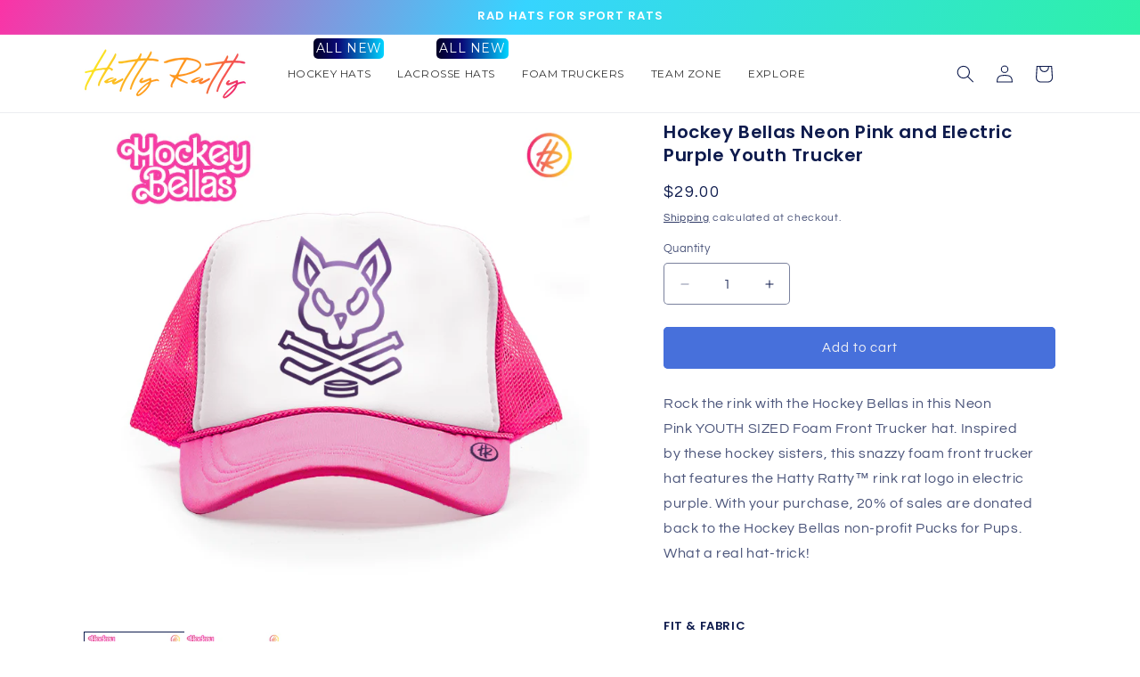

--- FILE ---
content_type: text/css
request_url: https://bargain.startexecution.com/content/bargain-widget.css?v=1753365131605
body_size: 5766
content:
@import url(https://rsms.me/inter/inter.css);*,:after,:before{--tw-border-spacing-x:0;--tw-border-spacing-y:0;--tw-translate-x:0;--tw-translate-y:0;--tw-rotate:0;--tw-skew-x:0;--tw-skew-y:0;--tw-scale-x:1;--tw-scale-y:1;--tw-pan-x: ;--tw-pan-y: ;--tw-pinch-zoom: ;--tw-scroll-snap-strictness:proximity;--tw-gradient-from-position: ;--tw-gradient-via-position: ;--tw-gradient-to-position: ;--tw-ordinal: ;--tw-slashed-zero: ;--tw-numeric-figure: ;--tw-numeric-spacing: ;--tw-numeric-fraction: ;--tw-ring-inset: ;--tw-ring-offset-width:0px;--tw-ring-offset-color:#fff;--tw-ring-color:rgba(59,130,246,.5);--tw-ring-offset-shadow:0 0 #0000;--tw-ring-shadow:0 0 #0000;--tw-shadow:0 0 #0000;--tw-shadow-colored:0 0 #0000;--tw-blur: ;--tw-brightness: ;--tw-contrast: ;--tw-grayscale: ;--tw-hue-rotate: ;--tw-invert: ;--tw-saturate: ;--tw-sepia: ;--tw-drop-shadow: ;--tw-backdrop-blur: ;--tw-backdrop-brightness: ;--tw-backdrop-contrast: ;--tw-backdrop-grayscale: ;--tw-backdrop-hue-rotate: ;--tw-backdrop-invert: ;--tw-backdrop-opacity: ;--tw-backdrop-saturate: ;--tw-backdrop-sepia: ;--tw-contain-size: ;--tw-contain-layout: ;--tw-contain-paint: ;--tw-contain-style: }::backdrop{--tw-border-spacing-x:0;--tw-border-spacing-y:0;--tw-translate-x:0;--tw-translate-y:0;--tw-rotate:0;--tw-skew-x:0;--tw-skew-y:0;--tw-scale-x:1;--tw-scale-y:1;--tw-pan-x: ;--tw-pan-y: ;--tw-pinch-zoom: ;--tw-scroll-snap-strictness:proximity;--tw-gradient-from-position: ;--tw-gradient-via-position: ;--tw-gradient-to-position: ;--tw-ordinal: ;--tw-slashed-zero: ;--tw-numeric-figure: ;--tw-numeric-spacing: ;--tw-numeric-fraction: ;--tw-ring-inset: ;--tw-ring-offset-width:0px;--tw-ring-offset-color:#fff;--tw-ring-color:rgba(59,130,246,.5);--tw-ring-offset-shadow:0 0 #0000;--tw-ring-shadow:0 0 #0000;--tw-shadow:0 0 #0000;--tw-shadow-colored:0 0 #0000;--tw-blur: ;--tw-brightness: ;--tw-contrast: ;--tw-grayscale: ;--tw-hue-rotate: ;--tw-invert: ;--tw-saturate: ;--tw-sepia: ;--tw-drop-shadow: ;--tw-backdrop-blur: ;--tw-backdrop-brightness: ;--tw-backdrop-contrast: ;--tw-backdrop-grayscale: ;--tw-backdrop-hue-rotate: ;--tw-backdrop-invert: ;--tw-backdrop-opacity: ;--tw-backdrop-saturate: ;--tw-backdrop-sepia: ;--tw-contain-size: ;--tw-contain-layout: ;--tw-contain-paint: ;--tw-contain-style: }#bargain-modal-root *,#bargain-modal-root :after,#bargain-modal-root :before,.se-bargain-wrapper *,.se-bargain-wrapper :after,.se-bargain-wrapper :before{border:0 solid #e5e7eb;box-sizing:border-box}#bargain-modal-root :after,#bargain-modal-root :before,.se-bargain-wrapper :after,.se-bargain-wrapper :before{--tw-content:""}#bargain-modal-root html,.se-bargain-wrapper html{line-height:1.5;-webkit-text-size-adjust:100%;font-family:ui-sans-serif,system-ui,-apple-system,BlinkMacSystemFont,Segoe UI,Roboto,Helvetica Neue,Arial,Noto Sans,sans-serif,Apple Color Emoji,Segoe UI Emoji,Segoe UI Symbol,Noto Color Emoji;font-feature-settings:normal;font-variation-settings:normal;-moz-tab-size:4;-o-tab-size:4;tab-size:4}#bargain-modal-root body,.se-bargain-wrapper body{line-height:inherit;margin:0}#bargain-modal-root hr,.se-bargain-wrapper hr{border-top-width:1px;color:inherit;height:0}#bargain-modal-root abbr:where([title]),.se-bargain-wrapper abbr:where([title]){-webkit-text-decoration:underline dotted;text-decoration:underline dotted}#bargain-modal-root h1,#bargain-modal-root h2,#bargain-modal-root h3,#bargain-modal-root h4,#bargain-modal-root h5,#bargain-modal-root h6,#bargain-modal-root p,.se-bargain-wrapper h1,.se-bargain-wrapper h2,.se-bargain-wrapper h3,.se-bargain-wrapper h4,.se-bargain-wrapper h5,.se-bargain-wrapper h6,.se-bargain-wrapper p{font-size:inherit;font-weight:inherit;margin:0}#bargain-modal-root a,.se-bargain-wrapper a{color:inherit;text-decoration:inherit}#bargain-modal-root b,#bargain-modal-root strong,.se-bargain-wrapper b,.se-bargain-wrapper strong{font-weight:bolder}#bargain-modal-root code,#bargain-modal-root kbd,#bargain-modal-root pre,#bargain-modal-root samp,.se-bargain-wrapper code,.se-bargain-wrapper kbd,.se-bargain-wrapper pre,.se-bargain-wrapper samp{font-family:ui-monospace,SFMono-Regular,Menlo,Monaco,Consolas,Liberation Mono,Courier New,monospace;font-size:1em}#bargain-modal-root small,.se-bargain-wrapper small{font-size:80%}#bargain-modal-root sub,#bargain-modal-root sup,.se-bargain-wrapper sub,.se-bargain-wrapper sup{font-size:75%;line-height:0;position:relative;vertical-align:baseline}#bargain-modal-root sub,.se-bargain-wrapper sub{bottom:-.25em}#bargain-modal-root sup,.se-bargain-wrapper sup{top:-.5em}#bargain-modal-root table,.se-bargain-wrapper table{border-collapse:collapse;border-color:inherit;text-indent:0}#bargain-modal-root button,.se-bargain-wrapper button{border:none}#bargain-modal-root button,#bargain-modal-root input,#bargain-modal-root optgroup,#bargain-modal-root select,#bargain-modal-root textarea,.se-bargain-wrapper button,.se-bargain-wrapper input,.se-bargain-wrapper optgroup,.se-bargain-wrapper select,.se-bargain-wrapper textarea{color:inherit;font-family:inherit;font-feature-settings:inherit;font-size:100%;font-variation-settings:inherit;font-weight:inherit;line-height:inherit;margin:0;padding:0}#bargain-modal-root button,#bargain-modal-root select,.se-bargain-wrapper button,.se-bargain-wrapper select{text-transform:none}#bargain-modal-root [type=button],#bargain-modal-root [type=reset],#bargain-modal-root [type=submit],#bargain-modal-root button,.se-bargain-wrapper [type=button],.se-bargain-wrapper [type=reset],.se-bargain-wrapper [type=submit],.se-bargain-wrapper button{-webkit-appearance:button;background-color:transparent;background-image:none}#bargain-modal-root :-moz-focusring,.se-bargain-wrapper :-moz-focusring{outline:auto}#bargain-modal-root :-moz-ui-invalid,.se-bargain-wrapper :-moz-ui-invalid{box-shadow:none}#bargain-modal-root progress,.se-bargain-wrapper progress{vertical-align:baseline}#bargain-modal-root ::-webkit-inner-spin-button,#bargain-modal-root ::-webkit-outer-spin-button,.se-bargain-wrapper ::-webkit-inner-spin-button,.se-bargain-wrapper ::-webkit-outer-spin-button{height:auto}#bargain-modal-root [type=search],.se-bargain-wrapper [type=search]{-webkit-appearance:textfield;outline-offset:-2px}#bargain-modal-root ::-webkit-search-decoration,.se-bargain-wrapper ::-webkit-search-decoration{-webkit-appearance:none}#bargain-modal-root ::-webkit-file-upload-button,.se-bargain-wrapper ::-webkit-file-upload-button{-webkit-appearance:button;font:inherit}#bargain-modal-root summary,.se-bargain-wrapper summary{display:list-item}#bargain-modal-root blockquote,#bargain-modal-root dd,#bargain-modal-root dl,#bargain-modal-root figure,#bargain-modal-root p,#bargain-modal-root pre,.se-bargain-wrapper blockquote,.se-bargain-wrapper dd,.se-bargain-wrapper dl,.se-bargain-wrapper figure,.se-bargain-wrapper p,.se-bargain-wrapper pre{margin:0}#bargain-modal-root fieldset,#bargain-modal-root legend,.se-bargain-wrapper fieldset,.se-bargain-wrapper legend{margin:0;padding:0}#bargain-modal-root menu,#bargain-modal-root ol,#bargain-modal-root ul,.se-bargain-wrapper menu,.se-bargain-wrapper ol,.se-bargain-wrapper ul{list-style:none;margin:0;padding:0}#bargain-modal-root dialog,.se-bargain-wrapper dialog{padding:0}#bargain-modal-root textarea,.se-bargain-wrapper textarea{resize:vertical}#bargain-modal-root input::-moz-placeholder,#bargain-modal-root textarea::-moz-placeholder,.se-bargain-wrapper input::-moz-placeholder,.se-bargain-wrapper textarea::-moz-placeholder{color:#9ca3af;opacity:1}#bargain-modal-root input::placeholder,#bargain-modal-root textarea::placeholder,.se-bargain-wrapper input::placeholder,.se-bargain-wrapper textarea::placeholder{color:#9ca3af;opacity:1}#bargain-modal-root [role=button],#bargain-modal-root button,.se-bargain-wrapper [role=button],.se-bargain-wrapper button{cursor:pointer}#bargain-modal-root :disabled,.se-bargain-wrapper :disabled{cursor:default}#bargain-modal-root audio,#bargain-modal-root canvas,#bargain-modal-root embed,#bargain-modal-root iframe,#bargain-modal-root img,#bargain-modal-root object,#bargain-modal-root svg,#bargain-modal-root video,.se-bargain-wrapper audio,.se-bargain-wrapper canvas,.se-bargain-wrapper embed,.se-bargain-wrapper iframe,.se-bargain-wrapper img,.se-bargain-wrapper object,.se-bargain-wrapper svg,.se-bargain-wrapper video{display:block;vertical-align:middle}#bargain-modal-root img,#bargain-modal-root video,.se-bargain-wrapper img,.se-bargain-wrapper video{height:auto;max-width:100%}#bargain-modal-root [hidden],.se-bargain-wrapper [hidden]{display:none}.se-sr-only{height:1px!important;margin:-1px!important;overflow:hidden!important;padding:0!important;position:absolute!important;width:1px!important;clip:rect(0,0,0,0)!important;border-width:0!important;white-space:nowrap!important}.se-pointer-events-none{pointer-events:none!important}.se-fixed{position:fixed!important}.se-absolute{position:absolute!important}.se-relative{position:relative!important}.se-inset-0{inset:0!important}.-se-right-2{right:-8px!important}.-se-top-2{top:-8px!important}.se-left-0{left:0!important}.se-left-3{left:12px!important}.se-left-4{left:16px!important}.se-right-0{right:0!important}.se-top-1{top:4px!important}.se-top-1\/2{top:50%!important}.se-z-10{z-index:10!important}.se-z-50{z-index:50!important}.se-z-\[3000\]{z-index:3000!important}.se-mx-2{margin-left:8px!important;margin-right:8px!important}.se-mx-auto{margin-left:auto!important;margin-right:auto!important}.se-mb-0\.5{margin-bottom:2px!important}.se-mb-1{margin-bottom:4px!important}.se-mb-1\.5{margin-bottom:6px!important}.se-mb-2{margin-bottom:8px!important}.se-mb-3{margin-bottom:12px!important}.se-mb-4{margin-bottom:16px!important}.se-mb-6{margin-bottom:24px!important}.se-ml-1{margin-left:4px!important}.se-mr-2{margin-right:8px!important}.se-mt-1{margin-top:4px!important}.se-mt-1\.5{margin-top:6px!important}.se-mt-2{margin-top:8px!important}.se-mt-3{margin-top:12px!important}.se-mt-4{margin-top:16px!important}.se-mt-6{margin-top:24px!important}.se-block{display:block!important}.se-flex{display:flex!important}.se-inline-flex{display:inline-flex!important}.se-grid{display:grid!important}.se-hidden{display:none!important}.se-h-10{height:40px!important}.se-h-12{height:48px!important}.se-h-16{height:64px!important}.se-h-3{height:12px!important}.se-h-3\.5{height:14px!important}.se-h-4{height:16px!important}.se-h-5{height:20px!important}.se-h-6{height:24px!important}.se-h-7{height:28px!important}.se-h-8{height:32px!important}.se-h-\[16px\]{height:16px!important}.se-h-\[52px\]{height:52px!important}.se-h-auto{height:auto!important}.se-h-full{height:100%!important}.se-max-h-\[92vh\]{max-height:92vh!important}.se-max-h-\[calc\(100vh-4rem\)\]{max-height:calc(100vh - 4rem)!important}.se-min-h-\[220px\]{min-height:220px!important}.se-w-1\/2{width:50%!important}.se-w-1\/3{width:33.333333%!important}.se-w-1\/4{width:25%!important}.se-w-10{width:40px!important}.se-w-12{width:48px!important}.se-w-14{width:56px!important}.se-w-16{width:64px!important}.se-w-20{width:80px!important}.se-w-24{width:96px!important}.se-w-3\.5{width:14px!important}.se-w-4{width:16px!important}.se-w-5{width:20px!important}.se-w-64{width:256px!important}.se-w-7{width:28px!important}.se-w-\[16px\]{width:16px!important}.se-w-\[350px\]{width:350px!important}.se-w-\[60px\]{width:60px!important}.se-w-full{width:100%!important}.se-min-w-0{min-width:0!important}.se-min-w-\[663px\]{min-width:663px!important}.se-max-w-\[200px\]{max-width:200px!important}.se-max-w-\[350px\]{max-width:350px!important}.se-max-w-\[440px\]{max-width:440px!important}.se-flex-1{flex:1 1 0%!important}.se-flex-shrink-0,.se-shrink-0{flex-shrink:0!important}.se-border-collapse{border-collapse:collapse!important}.-se-translate-y-1\/2,.se--translate-y-1\/2{--tw-translate-y:-50%!important}.-se-translate-y-1\/2,.se--translate-y-1\/2,.se-transform{transform:translate(var(--tw-translate-x),var(--tw-translate-y)) rotate(var(--tw-rotate)) skewX(var(--tw-skew-x)) skewY(var(--tw-skew-y)) scaleX(var(--tw-scale-x)) scaleY(var(--tw-scale-y))!important}@keyframes se-pulse{50%{opacity:.5}}.se-animate-pulse{animation:se-pulse 2s cubic-bezier(.4,0,.6,1) infinite!important}@keyframes se-spin{to{transform:rotate(1turn)}}.se-animate-spin{animation:se-spin 1s linear infinite!important}.se-cursor-pointer{cursor:pointer!important}.se-resize-none{resize:none!important}.se-appearance-none{-webkit-appearance:none!important;-moz-appearance:none!important;appearance:none!important}.se-grid-cols-4{grid-template-columns:repeat(4,minmax(0,1fr))!important}.se-flex-col{flex-direction:column!important}.se-flex-wrap{flex-wrap:wrap!important}.se-flex-nowrap{flex-wrap:nowrap!important}.se-items-start{align-items:flex-start!important}.se-items-center{align-items:center!important}.se-justify-end{justify-content:flex-end!important}.se-justify-center{justify-content:center!important}.se-justify-between{justify-content:space-between!important}.se-gap-1{gap:4px!important}.se-gap-1\.5{gap:6px!important}.se-gap-2{gap:8px!important}.se-gap-2\.5{gap:10px!important}.se-gap-3{gap:12px!important}.se-gap-4{gap:16px!important}.se-gap-x-4{-moz-column-gap:16px!important;column-gap:16px!important}.se-space-y-0\.5>:not([hidden])~:not([hidden]){--tw-space-y-reverse:0!important;margin-bottom:calc(2px*var(--tw-space-y-reverse))!important;margin-top:calc(2px*(1 - var(--tw-space-y-reverse)))!important}.se-space-y-2>:not([hidden])~:not([hidden]){--tw-space-y-reverse:0!important;margin-bottom:calc(8px*var(--tw-space-y-reverse))!important;margin-top:calc(8px*(1 - var(--tw-space-y-reverse)))!important}.se-space-y-2\.5>:not([hidden])~:not([hidden]){--tw-space-y-reverse:0!important;margin-bottom:calc(10px*var(--tw-space-y-reverse))!important;margin-top:calc(10px*(1 - var(--tw-space-y-reverse)))!important}.se-space-y-3>:not([hidden])~:not([hidden]){--tw-space-y-reverse:0!important;margin-bottom:calc(12px*var(--tw-space-y-reverse))!important;margin-top:calc(12px*(1 - var(--tw-space-y-reverse)))!important}.se-space-y-4>:not([hidden])~:not([hidden]){--tw-space-y-reverse:0!important;margin-bottom:calc(16px*var(--tw-space-y-reverse))!important;margin-top:calc(16px*(1 - var(--tw-space-y-reverse)))!important}.se-divide-y>:not([hidden])~:not([hidden]){--tw-divide-y-reverse:0!important;border-bottom-width:calc(1px*var(--tw-divide-y-reverse))!important;border-top-width:calc(1px*(1 - var(--tw-divide-y-reverse)))!important}.se-divide-gray-200>:not([hidden])~:not([hidden]){--tw-divide-opacity:1!important;border-color:rgb(229 231 235/var(--tw-divide-opacity,1))!important}.se-overflow-auto{overflow:auto!important}.se-overflow-hidden{overflow:hidden!important}.se-overflow-x-auto{overflow-x:auto!important}.se-overflow-y-auto{overflow-y:auto!important}.se-overflow-x-hidden{overflow-x:hidden!important}.se-truncate{overflow:hidden!important;text-overflow:ellipsis!important;white-space:nowrap!important}.se-whitespace-normal{white-space:normal!important}.se-whitespace-nowrap{white-space:nowrap!important}.se-text-wrap{text-wrap:wrap!important}.se-rounded{border-radius:4px!important}.se-rounded-2xl{border-radius:16px!important}.se-rounded-\[4px\]{border-radius:4px!important}.se-rounded-full{border-radius:9999px!important}.se-rounded-lg{border-radius:8px!important}.se-rounded-md{border-radius:6px!important}.se-rounded-xl{border-radius:12px!important}.se-rounded-l-md{border-bottom-left-radius:6px!important;border-top-left-radius:6px!important}.se-rounded-r-md{border-bottom-right-radius:6px!important}.se-rounded-r-md,.se-rounded-t-md{border-top-right-radius:6px!important}.se-rounded-t-md{border-top-left-radius:6px!important}.se-border{border-width:1px!important}.se-border-0{border-width:0!important}.se-border-2{border-width:2px!important}.se-border-b{border-bottom-width:1px!important}.se-border-l-0{border-left-width:0!important}.se-border-r-0{border-right-width:0!important}.se-border-t{border-top-width:1px!important}.se-border-solid{border-style:solid!important}.se-border-dashed{border-style:dashed!important}.se-border-none{border-style:none!important}.se-border-blue-300{--tw-border-opacity:1!important;border-color:rgb(147 197 253/var(--tw-border-opacity,1))!important}.se-border-gray-200{--tw-border-opacity:1!important;border-color:rgb(229 231 235/var(--tw-border-opacity,1))!important}.se-border-gray-300{--tw-border-opacity:1!important;border-color:rgb(209 213 219/var(--tw-border-opacity,1))!important}.se-border-red-300{--tw-border-opacity:1!important;border-color:rgb(252 165 165/var(--tw-border-opacity,1))!important}.se-bg-\[var\(--badge-background-color\)\]{background-color:var(--badge-background-color)!important}.se-bg-\[var\(--header-background-color\)\]{background-color:var(--header-background-color)!important}.se-bg-\[var\(--history-button-background-color\)\]{background-color:var(--history-button-background-color)!important}.se-bg-\[var\(--make-an-offer-button-background-color\)\]{background-color:var(--make-an-offer-button-background-color)!important}.se-bg-\[var\(--offer-button-background-color\)\]{background-color:var(--offer-button-background-color)!important}.se-bg-\[var\(--table-heading-background-color\)\]{background-color:var(--table-heading-background-color)!important}.se-bg-black{--tw-bg-opacity:1!important;background-color:rgb(0 0 0/var(--tw-bg-opacity,1))!important}.se-bg-black\/30{background-color:rgba(0,0,0,.3)!important}.se-bg-blue-100{--tw-bg-opacity:1!important;background-color:rgb(219 234 254/var(--tw-bg-opacity,1))!important}.se-bg-blue-700{--tw-bg-opacity:1!important;background-color:rgb(29 78 216/var(--tw-bg-opacity,1))!important}.se-bg-gray-100{--tw-bg-opacity:1!important;background-color:rgb(243 244 246/var(--tw-bg-opacity,1))!important}.se-bg-gray-200{--tw-bg-opacity:1!important;background-color:rgb(229 231 235/var(--tw-bg-opacity,1))!important}.se-bg-gray-50{--tw-bg-opacity:1!important;background-color:rgb(249 250 251/var(--tw-bg-opacity,1))!important}.se-bg-green-100{--tw-bg-opacity:1!important;background-color:rgb(220 252 231/var(--tw-bg-opacity,1))!important}.se-bg-green-500{--tw-bg-opacity:1!important;background-color:rgb(34 197 94/var(--tw-bg-opacity,1))!important}.se-bg-indigo-100{--tw-bg-opacity:1!important;background-color:rgb(224 231 255/var(--tw-bg-opacity,1))!important}.se-bg-indigo-700{--tw-bg-opacity:1!important;background-color:rgb(67 56 202/var(--tw-bg-opacity,1))!important}.se-bg-inherit{background-color:inherit!important}.se-bg-red-100{--tw-bg-opacity:1!important;background-color:rgb(254 226 226/var(--tw-bg-opacity,1))!important}.se-bg-transparent{background-color:transparent!important}.se-bg-white{--tw-bg-opacity:1!important;background-color:rgb(255 255 255/var(--tw-bg-opacity,1))!important}.se-bg-white\/20{background-color:hsla(0,0%,100%,.2)!important}.se-bg-yellow-100{--tw-bg-opacity:1!important;background-color:rgb(254 249 195/var(--tw-bg-opacity,1))!important}.se-bg-opacity-50{--tw-bg-opacity:0.5!important}.se-bg-gradient-to-br{background-image:linear-gradient(to bottom right,var(--tw-gradient-stops))!important}.se-object-contain{-o-object-fit:contain!important;object-fit:contain!important}.se-p-0{padding:0!important}.se-p-1\.5{padding:6px!important}.se-p-2{padding:8px!important}.se-p-3{padding:12px!important}.se-p-3\.5{padding:14px!important}.se-p-4{padding:16px!important}.se-p-8{padding:32px!important}.se-px-2{padding-left:8px!important;padding-right:8px!important}.se-px-2\.5{padding-left:10px!important;padding-right:10px!important}.se-px-3{padding-left:12px!important;padding-right:12px!important}.se-px-4{padding-left:16px!important;padding-right:16px!important}.se-px-6{padding-left:24px!important;padding-right:24px!important}.se-px-8{padding-left:32px!important;padding-right:32px!important}.se-py-0\.5{padding-bottom:2px!important;padding-top:2px!important}.se-py-1{padding-bottom:4px!important;padding-top:4px!important}.se-py-2{padding-bottom:8px!important;padding-top:8px!important}.se-py-2\.5{padding-bottom:10px!important;padding-top:10px!important}.se-py-3{padding-bottom:12px!important;padding-top:12px!important}.se-py-6{padding-bottom:24px!important;padding-top:24px!important}.se-pb-0{padding-bottom:0!important}.se-pb-2{padding-bottom:8px!important}.se-pb-3{padding-bottom:12px!important}.se-pl-10{padding-left:40px!important}.se-pr-10{padding-right:40px!important}.se-pr-3{padding-right:12px!important}.se-pt-0{padding-top:0!important}.se-pt-0\.5{padding-top:2px!important}.se-pt-1{padding-top:4px!important}.se-pt-2{padding-top:8px!important}.se-pt-4{padding-top:16px!important}.se-text-center{text-align:center!important}.se-text-right{text-align:right!important}.se-font-sans{font-family:Inter var,ui-sans-serif,system-ui,-apple-system,BlinkMacSystemFont,Segoe UI,Roboto,Helvetica Neue,Arial,Noto Sans,sans-serif,Apple Color Emoji,Segoe UI Emoji,Segoe UI Symbol,Noto Color Emoji!important}.se-text-2xl{font-size:24px!important;line-height:32px!important}.se-text-\[10px\]{font-size:10px!important}.se-text-\[13px\]{font-size:13px!important}.se-text-\[14px\]{font-size:14px!important}.se-text-base{font-size:16px!important;line-height:24px!important}.se-text-lg{font-size:18px!important;line-height:28px!important}.se-text-sm{font-size:14px!important;line-height:20px!important}.se-text-xl{font-size:20px!important;line-height:28px!important}.se-text-xs{font-size:12px!important;line-height:16px!important}.se-font-bold{font-weight:700!important}.se-font-medium{font-weight:500!important}.se-font-normal{font-weight:400!important}.se-font-semibold{font-weight:600!important}.se-leading-5{line-height:20px!important}.se-leading-\[calc\(1\+\.2\/1\)\]{line-height:1.2!important}.se-tracking-wider{letter-spacing:.05em!important}.se-text-\[\#2E2A39BF\]{color:#2e2a39bf!important}.se-text-\[\#757575\]{--tw-text-opacity:1!important;color:rgb(117 117 117/var(--tw-text-opacity,1))!important}.se-text-\[var\(--badge-text-color\)\]{color:var(--badge-text-color)!important}.se-text-\[var\(--form-label-text-color\)\]{color:var(--form-label-text-color)!important}.se-text-\[var\(--heading-text-color\)\]{color:var(--heading-text-color)!important}.se-text-\[var\(--history-button-text-color\)\]{color:var(--history-button-text-color)!important}.se-text-\[var\(--make-an-offer-button-text-color\)\]{color:var(--make-an-offer-button-text-color)!important}.se-text-\[var\(--offer-button-text-color\)\]{color:var(--offer-button-text-color)!important}.se-text-\[var\(--table-heading-text-color\)\]{color:var(--table-heading-text-color)!important}.se-text-blue-500{--tw-text-opacity:1!important;color:rgb(59 130 246/var(--tw-text-opacity,1))!important}.se-text-blue-800{--tw-text-opacity:1!important;color:rgb(30 64 175/var(--tw-text-opacity,1))!important}.se-text-gray-400{--tw-text-opacity:1!important;color:rgb(156 163 175/var(--tw-text-opacity,1))!important}.se-text-gray-500{--tw-text-opacity:1!important;color:rgb(107 114 128/var(--tw-text-opacity,1))!important}.se-text-gray-600{--tw-text-opacity:1!important;color:rgb(75 85 99/var(--tw-text-opacity,1))!important}.se-text-gray-700{--tw-text-opacity:1!important;color:rgb(55 65 81/var(--tw-text-opacity,1))!important}.se-text-gray-800{--tw-text-opacity:1!important;color:rgb(31 41 55/var(--tw-text-opacity,1))!important}.se-text-gray-900{--tw-text-opacity:1!important;color:rgb(17 24 39/var(--tw-text-opacity,1))!important}.se-text-green-800{--tw-text-opacity:1!important;color:rgb(22 101 52/var(--tw-text-opacity,1))!important}.se-text-indigo-800{--tw-text-opacity:1!important;color:rgb(55 48 163/var(--tw-text-opacity,1))!important}.se-text-inherit{color:inherit!important}.se-text-red-500{--tw-text-opacity:1!important;color:rgb(239 68 68/var(--tw-text-opacity,1))!important}.se-text-red-700{--tw-text-opacity:1!important;color:rgb(185 28 28/var(--tw-text-opacity,1))!important}.se-text-red-800{--tw-text-opacity:1!important;color:rgb(153 27 27/var(--tw-text-opacity,1))!important}.se-text-white{--tw-text-opacity:1!important;color:rgb(255 255 255/var(--tw-text-opacity,1))!important}.se-text-yellow-800{--tw-text-opacity:1!important;color:rgb(133 77 14/var(--tw-text-opacity,1))!important}.se-underline{text-decoration-line:underline!important}.se-no-underline{text-decoration-line:none!important}.se-opacity-0{opacity:0!important}.se-shadow{--tw-shadow:0 1px 3px 0 rgba(0,0,0,.1),0 1px 2px -1px rgba(0,0,0,.1)!important;--tw-shadow-colored:0 1px 3px 0 var(--tw-shadow-color),0 1px 2px -1px var(--tw-shadow-color)!important}.se-shadow,.se-shadow-lg{box-shadow:var(--tw-ring-offset-shadow,0 0 #0000),var(--tw-ring-shadow,0 0 #0000),var(--tw-shadow)!important}.se-shadow-lg{--tw-shadow:0 10px 15px -3px rgba(0,0,0,.1),0 4px 6px -4px rgba(0,0,0,.1)!important;--tw-shadow-colored:0 10px 15px -3px var(--tw-shadow-color),0 4px 6px -4px var(--tw-shadow-color)!important}.se-shadow-sm{--tw-shadow:0 1px 2px 0 rgba(0,0,0,.05)!important;--tw-shadow-colored:0 1px 2px 0 var(--tw-shadow-color)!important}.se-shadow-sm,.se-shadow-xl{box-shadow:var(--tw-ring-offset-shadow,0 0 #0000),var(--tw-ring-shadow,0 0 #0000),var(--tw-shadow)!important}.se-shadow-xl{--tw-shadow:0 20px 25px -5px rgba(0,0,0,.1),0 8px 10px -6px rgba(0,0,0,.1)!important;--tw-shadow-colored:0 20px 25px -5px var(--tw-shadow-color),0 8px 10px -6px var(--tw-shadow-color)!important}.se-backdrop-blur-sm{--tw-backdrop-blur:blur(4px)!important;-webkit-backdrop-filter:var(--tw-backdrop-blur) var(--tw-backdrop-brightness) var(--tw-backdrop-contrast) var(--tw-backdrop-grayscale) var(--tw-backdrop-hue-rotate) var(--tw-backdrop-invert) var(--tw-backdrop-opacity) var(--tw-backdrop-saturate) var(--tw-backdrop-sepia)!important;backdrop-filter:var(--tw-backdrop-blur) var(--tw-backdrop-brightness) var(--tw-backdrop-contrast) var(--tw-backdrop-grayscale) var(--tw-backdrop-hue-rotate) var(--tw-backdrop-invert) var(--tw-backdrop-opacity) var(--tw-backdrop-saturate) var(--tw-backdrop-sepia)!important}.se-transition-all{transition-duration:.15s!important;transition-property:all!important;transition-timing-function:cubic-bezier(.4,0,.2,1)!important}.se-transition-colors{transition-duration:.15s!important;transition-property:color,background-color,border-color,text-decoration-color,fill,stroke!important;transition-timing-function:cubic-bezier(.4,0,.2,1)!important}.se-transition-opacity{transition-duration:.15s!important;transition-property:opacity!important;transition-timing-function:cubic-bezier(.4,0,.2,1)!important}.se-transition-transform{transition-duration:.15s!important;transition-property:transform!important;transition-timing-function:cubic-bezier(.4,0,.2,1)!important}.se-duration-200{transition-duration:.2s!important}.se-duration-300{transition-duration:.3s!important}.se-ease-in-out{transition-timing-function:cubic-bezier(.4,0,.2,1)!important}.placeholder\:se-text-sm::-moz-placeholder{font-size:14px!important;line-height:20px!important}.placeholder\:se-text-sm::placeholder{font-size:14px!important;line-height:20px!important}.checked\:se-border-0:checked{border-width:0!important}.checked\:se-bg-\[--checkbox-background-color\]:checked{background-color:var(--checkbox-background-color)!important}.hover\:se-border-gray-300:hover{--tw-border-opacity:1!important;border-color:rgb(209 213 219/var(--tw-border-opacity,1))!important}.hover\:se-bg-\[var\(--history-button-hover-background-color\)\]:hover{background-color:var(--history-button-hover-background-color)!important}.hover\:se-bg-\[var\(--make-an-offer-button-hover-background-color\)\]:hover{background-color:var(--make-an-offer-button-hover-background-color)!important}.hover\:se-bg-\[var\(--offer-button-hover-background-color\)\]:hover{background-color:var(--offer-button-hover-background-color)!important}.hover\:se-bg-blue-800:hover{--tw-bg-opacity:1!important;background-color:rgb(30 64 175/var(--tw-bg-opacity,1))!important}.hover\:se-bg-gray-100:hover{--tw-bg-opacity:1!important;background-color:rgb(243 244 246/var(--tw-bg-opacity,1))!important}.hover\:se-bg-gray-200:hover{--tw-bg-opacity:1!important;background-color:rgb(229 231 235/var(--tw-bg-opacity,1))!important}.hover\:se-bg-gray-300:hover{--tw-bg-opacity:1!important;background-color:rgb(209 213 219/var(--tw-bg-opacity,1))!important}.hover\:se-bg-gray-50:hover{--tw-bg-opacity:1!important;background-color:rgb(249 250 251/var(--tw-bg-opacity,1))!important}.hover\:se-bg-gray-800:hover{--tw-bg-opacity:1!important;background-color:rgb(31 41 55/var(--tw-bg-opacity,1))!important}.hover\:se-bg-green-600:hover{--tw-bg-opacity:1!important;background-color:rgb(22 163 74/var(--tw-bg-opacity,1))!important}.hover\:se-bg-indigo-800:hover{--tw-bg-opacity:1!important;background-color:rgb(55 48 163/var(--tw-bg-opacity,1))!important}.hover\:se-text-gray-700:hover{--tw-text-opacity:1!important;color:rgb(55 65 81/var(--tw-text-opacity,1))!important}.hover\:se-text-gray-800:hover{--tw-text-opacity:1!important;color:rgb(31 41 55/var(--tw-text-opacity,1))!important}.hover\:se-text-white\/80:hover{color:hsla(0,0%,100%,.8)!important}.hover\:se-underline:hover{text-decoration-line:underline!important}.hover\:se-opacity-90:hover{opacity:.9!important}.focus\:se-border-blue-500:focus{--tw-border-opacity:1!important;border-color:rgb(59 130 246/var(--tw-border-opacity,1))!important}.focus\:se-border-red-500:focus{--tw-border-opacity:1!important;border-color:rgb(239 68 68/var(--tw-border-opacity,1))!important}.focus\:se-outline-none:focus{outline:2px solid transparent!important;outline-offset:2px!important}.focus\:se-ring-2:focus{--tw-ring-offset-shadow:var(--tw-ring-inset) 0 0 0 var(--tw-ring-offset-width) var(--tw-ring-offset-color)!important;--tw-ring-shadow:var(--tw-ring-inset) 0 0 0 calc(2px + var(--tw-ring-offset-width)) var(--tw-ring-color)!important;box-shadow:var(--tw-ring-offset-shadow),var(--tw-ring-shadow),var(--tw-shadow,0 0 #0000)!important}.focus\:se-ring-\[var\(--make-an-offer-button-ring-color\)\]:focus{--tw-ring-color:var(--make-an-offer-button-ring-color)!important}.focus\:se-ring-blue-500:focus{--tw-ring-opacity:1!important;--tw-ring-color:rgb(59 130 246/var(--tw-ring-opacity,1))!important}.focus\:se-ring-blue-800:focus{--tw-ring-opacity:1!important;--tw-ring-color:rgb(30 64 175/var(--tw-ring-opacity,1))!important}.focus\:se-ring-gray-800:focus{--tw-ring-opacity:1!important;--tw-ring-color:rgb(31 41 55/var(--tw-ring-opacity,1))!important}.focus\:se-ring-green-600:focus{--tw-ring-opacity:1!important;--tw-ring-color:rgb(22 163 74/var(--tw-ring-opacity,1))!important}.focus\:se-ring-indigo-500\/20:focus{--tw-ring-color:rgba(99,102,241,.2)!important}.focus\:se-ring-indigo-800:focus{--tw-ring-opacity:1!important;--tw-ring-color:rgb(55 48 163/var(--tw-ring-opacity,1))!important}.focus\:se-ring-red-500:focus{--tw-ring-opacity:1!important;--tw-ring-color:rgb(239 68 68/var(--tw-ring-opacity,1))!important}.focus\:se-ring-opacity-50:focus{--tw-ring-opacity:0.5!important}.focus\:se-ring-offset-0:focus{--tw-ring-offset-width:0px!important}.focus\:se-ring-offset-2:focus{--tw-ring-offset-width:2px!important}.active\:se-translate-y-0:active{--tw-translate-y:0!important}.active\:se-scale-95:active,.active\:se-translate-y-0:active{transform:translate(var(--tw-translate-x),var(--tw-translate-y)) rotate(var(--tw-rotate)) skewX(var(--tw-skew-x)) skewY(var(--tw-skew-y)) scaleX(var(--tw-scale-x)) scaleY(var(--tw-scale-y))!important}.active\:se-scale-95:active{--tw-scale-x:.95!important;--tw-scale-y:.95!important}.disabled\:se-cursor-not-allowed:disabled{cursor:not-allowed!important}.disabled\:se-bg-gray-100:disabled{--tw-bg-opacity:1!important;background-color:rgb(243 244 246/var(--tw-bg-opacity,1))!important}.disabled\:se-text-gray-400:disabled{--tw-text-opacity:1!important;color:rgb(156 163 175/var(--tw-text-opacity,1))!important}.disabled\:hover\:se-opacity-50:hover:disabled,.disabled\:se-opacity-50:disabled{opacity:.5!important}.se-peer:checked~.peer-checked\:se-opacity-100{opacity:1!important}@media (min-width:640px){.sm\:se-flex{display:flex!important}.sm\:se-h-full{height:100%!important}.sm\:se-max-h-\[70vh\]{max-height:70vh!important}.sm\:se-min-w-\[663px\]{min-width:663px!important}.sm\:se-max-w-fit{max-width:-moz-fit-content!important;max-width:fit-content!important}.sm\:se-items-center{align-items:center!important}.sm\:se-rounded-xl{border-radius:12px!important}}@media (min-width:768px){.md\:se-block{display:block!important}.md\:se-table{display:table!important}.md\:se-hidden{display:none!important}}.\[\&_td\]\:se-border-b td{border-bottom-width:1px!important}.\[\&_td\]\:se-border-gray-100 td{--tw-border-opacity:1!important;border-color:rgb(243 244 246/var(--tw-border-opacity,1))!important}.\[\&_td\]\:se-p-4 td,.\[\&_th\]\:se-p-4 th{padding:16px!important}.\[\&_th\]\:se-text-left th{text-align:left!important}
/*# sourceMappingURL=bargain-widget.css.map?v=3d9c6677da1b5c48a900*/

--- FILE ---
content_type: text/javascript
request_url: https://bargain.startexecution.com/app/354.chunk.js?v=3d9c6677da1b5c48a900
body_size: 8695
content:
/*! For license information please see 354.chunk.js.LICENSE.txt */
"use strict";(self.webpackChunkbargain=self.webpackChunkbargain||[]).push([[354],{75251:(e,t,r)=>{var s=r(67294),a=Symbol.for("react.element"),i=Symbol.for("react.fragment"),n=Object.prototype.hasOwnProperty,o=s.__SECRET_INTERNALS_DO_NOT_USE_OR_YOU_WILL_BE_FIRED.ReactCurrentOwner,u={key:!0,ref:!0,__self:!0,__source:!0};function l(e,t,r){var s,i={},l=null,d=null;for(s in void 0!==r&&(l=""+r),void 0!==t.key&&(l=""+t.key),void 0!==t.ref&&(d=t.ref),t)n.call(t,s)&&!u.hasOwnProperty(s)&&(i[s]=t[s]);if(e&&e.defaultProps)for(s in t=e.defaultProps)void 0===i[s]&&(i[s]=t[s]);return{$$typeof:a,type:e,key:l,ref:d,props:i,_owner:o.current}}t.Fragment=i,t.jsx=l,t.jsxs=l},48521:(e,t,r)=>{e.exports=r(75251)},87536:(e,t,r)=>{r.d(t,{Qr:()=>I,cI:()=>ke});var s=r(67294),a=e=>"checkbox"===e.type,i=e=>e instanceof Date,n=e=>null==e;const o=e=>"object"===typeof e;var u=e=>!n(e)&&!Array.isArray(e)&&o(e)&&!i(e),l=e=>u(e)&&e.target?a(e.target)?e.target.checked:e.target.value:e,d=(e,t)=>e.has((e=>e.substring(0,e.search(/\.\d+(\.|$)/))||e)(t)),c=e=>{const t=e.constructor&&e.constructor.prototype;return u(t)&&t.hasOwnProperty("isPrototypeOf")},f="undefined"!==typeof window&&"undefined"!==typeof window.HTMLElement&&"undefined"!==typeof document;function m(e){let t;const r=Array.isArray(e);if(e instanceof Date)t=new Date(e);else if(e instanceof Set)t=new Set(e);else{if(f&&(e instanceof Blob||e instanceof FileList)||!r&&!u(e))return e;if(t=r?[]:{},r||c(e))for(const r in e)e.hasOwnProperty(r)&&(t[r]=m(e[r]));else t=e}return t}var y=e=>Array.isArray(e)?e.filter(Boolean):[],h=e=>void 0===e,v=(e,t,r)=>{if(!t||!u(e))return r;const s=y(t.split(/[,[\].]+?/)).reduce(((e,t)=>n(e)?e:e[t]),e);return h(s)||s===e?h(e[t])?r:e[t]:s},g=e=>"boolean"===typeof e;const _={BLUR:"blur",FOCUS_OUT:"focusout",CHANGE:"change"},p={onBlur:"onBlur",onChange:"onChange",onSubmit:"onSubmit",onTouched:"onTouched",all:"all"},b="max",V="min",A="maxLength",S="minLength",F="pattern",w="required",x="validate",D=s.createContext(null),k=()=>s.useContext(D);var O=(e,t,r,s=!0)=>{const a={defaultValues:t._defaultValues};for(const i in e)Object.defineProperty(a,i,{get:()=>{const a=i;return t._proxyFormState[a]!==p.all&&(t._proxyFormState[a]=!s||p.all),r&&(r[a]=!0),e[a]}});return a},E=e=>u(e)&&!Object.keys(e).length,C=(e,t,r,s)=>{r(e);const{name:a,...i}=e;return E(i)||Object.keys(i).length>=Object.keys(t).length||Object.keys(i).find((e=>t[e]===(!s||p.all)))},T=e=>Array.isArray(e)?e:[e],j=(e,t,r)=>!e||!t||e===t||T(e).some((e=>e&&(r?e===t:e.startsWith(t)||t.startsWith(e))));function U(e){const t=s.useRef(e);t.current=e,s.useEffect((()=>{const r=!e.disabled&&t.current.subject&&t.current.subject.subscribe({next:t.current.next});return()=>{r&&r.unsubscribe()}}),[e.disabled])}var L=e=>"string"===typeof e,B=(e,t,r,s,a)=>L(e)?(s&&t.watch.add(e),v(r,e,a)):Array.isArray(e)?e.map((e=>(s&&t.watch.add(e),v(r,e)))):(s&&(t.watchAll=!0),r);var N=e=>/^\w*$/.test(e),R=e=>y(e.replace(/["|']|\]/g,"").split(/\.|\[/)),M=(e,t,r)=>{let s=-1;const a=N(t)?[t]:R(t),i=a.length,n=i-1;for(;++s<i;){const t=a[s];let i=r;if(s!==n){const r=e[t];i=u(r)||Array.isArray(r)?r:isNaN(+a[s+1])?{}:[]}e[t]=i,e=e[t]}return e};function P(e){const t=k(),{name:r,disabled:a,control:i=t.control,shouldUnregister:n}=e,o=d(i._names.array,r),u=function(e){const t=k(),{control:r=t.control,name:a,defaultValue:i,disabled:n,exact:o}=e||{},u=s.useRef(a);u.current=a,U({disabled:n,subject:r._subjects.values,next:e=>{j(u.current,e.name,o)&&d(m(B(u.current,r._names,e.values||r._formValues,!1,i)))}});const[l,d]=s.useState(r._getWatch(a,i));return s.useEffect((()=>r._removeUnmounted())),l}({control:i,name:r,defaultValue:v(i._formValues,r,v(i._defaultValues,r,e.defaultValue)),exact:!0}),c=function(e){const t=k(),{control:r=t.control,disabled:a,name:i,exact:n}=e||{},[o,u]=s.useState(r._formState),l=s.useRef(!0),d=s.useRef({isDirty:!1,isLoading:!1,dirtyFields:!1,touchedFields:!1,isValidating:!1,isValid:!1,errors:!1}),c=s.useRef(i);return c.current=i,U({disabled:a,next:e=>l.current&&j(c.current,e.name,n)&&C(e,d.current,r._updateFormState)&&u({...r._formState,...e}),subject:r._subjects.state}),s.useEffect((()=>(l.current=!0,d.current.isValid&&r._updateValid(!0),()=>{l.current=!1})),[r]),O(o,r,d.current,!1)}({control:i,name:r}),f=s.useRef(i.register(r,{...e.rules,value:u,disabled:e.disabled}));return f.current=i.register(r,e.rules),s.useEffect((()=>{const e=i._options.shouldUnregister||n,t=(e,t)=>{const r=v(i._fields,e);r&&(r._f.mount=t)};if(t(r,!0),e){const e=m(v(i._options.defaultValues,r));M(i._defaultValues,r,e),h(v(i._formValues,r))&&M(i._formValues,r,e)}return()=>{(o?e&&!i._state.action:e)?i.unregister(r):t(r,!1)}}),[r,i,o,n]),s.useEffect((()=>{v(i._fields,r)&&i._updateDisabledField({disabled:a,fields:i._fields,name:r,value:v(i._fields,r)._f.value})}),[a,r,i]),{field:{name:r,value:u,...g(a)||g(c.disabled)?{disabled:c.disabled||a}:{},onChange:s.useCallback((e=>f.current.onChange({target:{value:l(e),name:r},type:_.CHANGE})),[r]),onBlur:s.useCallback((()=>f.current.onBlur({target:{value:v(i._formValues,r),name:r},type:_.BLUR})),[r,i]),ref:e=>{const t=v(i._fields,r);t&&e&&(t._f.ref={focus:()=>e.focus(),select:()=>e.select(),setCustomValidity:t=>e.setCustomValidity(t),reportValidity:()=>e.reportValidity()})}},formState:c,fieldState:Object.defineProperties({},{invalid:{enumerable:!0,get:()=>!!v(c.errors,r)},isDirty:{enumerable:!0,get:()=>!!v(c.dirtyFields,r)},isTouched:{enumerable:!0,get:()=>!!v(c.touchedFields,r)},error:{enumerable:!0,get:()=>v(c.errors,r)}})}}const I=e=>e.render(P(e));var q=(e,t,r,s,a)=>t?{...r[e],types:{...r[e]&&r[e].types?r[e].types:{},[s]:a||!0}}:{},W=e=>({isOnSubmit:!e||e===p.onSubmit,isOnBlur:e===p.onBlur,isOnChange:e===p.onChange,isOnAll:e===p.all,isOnTouch:e===p.onTouched}),$=(e,t,r)=>!r&&(t.watchAll||t.watch.has(e)||[...t.watch].some((t=>e.startsWith(t)&&/^\.\w+/.test(e.slice(t.length)))));const H=(e,t,r,s)=>{for(const a of r||Object.keys(e)){const r=v(e,a);if(r){const{_f:e,...i}=r;if(e){if(e.refs&&e.refs[0]&&t(e.refs[0],a)&&!s)break;if(e.ref&&t(e.ref,e.name)&&!s)break;H(i,t)}else u(i)&&H(i,t)}}};var G=(e,t,r)=>{const s=y(v(e,r));return M(s,"root",t[r]),M(e,r,s),e},Q=e=>"file"===e.type,Y=e=>"function"===typeof e,z=e=>{if(!f)return!1;const t=e?e.ownerDocument:0;return e instanceof(t&&t.defaultView?t.defaultView.HTMLElement:HTMLElement)},J=e=>L(e),K=e=>"radio"===e.type,X=e=>e instanceof RegExp;const Z={value:!1,isValid:!1},ee={value:!0,isValid:!0};var te=e=>{if(Array.isArray(e)){if(e.length>1){const t=e.filter((e=>e&&e.checked&&!e.disabled)).map((e=>e.value));return{value:t,isValid:!!t.length}}return e[0].checked&&!e[0].disabled?e[0].attributes&&!h(e[0].attributes.value)?h(e[0].value)||""===e[0].value?ee:{value:e[0].value,isValid:!0}:ee:Z}return Z};const re={isValid:!1,value:null};var se=e=>Array.isArray(e)?e.reduce(((e,t)=>t&&t.checked&&!t.disabled?{isValid:!0,value:t.value}:e),re):re;function ae(e,t,r="validate"){if(J(e)||Array.isArray(e)&&e.every(J)||g(e)&&!e)return{type:r,message:J(e)?e:"",ref:t}}var ie=e=>u(e)&&!X(e)?e:{value:e,message:""},ne=async(e,t,r,s,i)=>{const{ref:o,refs:l,required:d,maxLength:c,minLength:f,min:m,max:y,pattern:_,validate:p,name:D,valueAsNumber:k,mount:O,disabled:C}=e._f,T=v(t,D);if(!O||C)return{};const j=l?l[0]:o,U=e=>{s&&j.reportValidity&&(j.setCustomValidity(g(e)?"":e||""),j.reportValidity())},B={},N=K(o),R=a(o),M=N||R,P=(k||Q(o))&&h(o.value)&&h(T)||z(o)&&""===o.value||""===T||Array.isArray(T)&&!T.length,I=q.bind(null,D,r,B),W=(e,t,r,s=A,a=S)=>{const i=e?t:r;B[D]={type:e?s:a,message:i,ref:o,...I(e?s:a,i)}};if(i?!Array.isArray(T)||!T.length:d&&(!M&&(P||n(T))||g(T)&&!T||R&&!te(l).isValid||N&&!se(l).isValid)){const{value:e,message:t}=J(d)?{value:!!d,message:d}:ie(d);if(e&&(B[D]={type:w,message:t,ref:j,...I(w,t)},!r))return U(t),B}if(!P&&(!n(m)||!n(y))){let e,t;const s=ie(y),a=ie(m);if(n(T)||isNaN(T)){const r=o.valueAsDate||new Date(T),i=e=>new Date((new Date).toDateString()+" "+e),n="time"==o.type,u="week"==o.type;L(s.value)&&T&&(e=n?i(T)>i(s.value):u?T>s.value:r>new Date(s.value)),L(a.value)&&T&&(t=n?i(T)<i(a.value):u?T<a.value:r<new Date(a.value))}else{const r=o.valueAsNumber||(T?+T:T);n(s.value)||(e=r>s.value),n(a.value)||(t=r<a.value)}if((e||t)&&(W(!!e,s.message,a.message,b,V),!r))return U(B[D].message),B}if((c||f)&&!P&&(L(T)||i&&Array.isArray(T))){const e=ie(c),t=ie(f),s=!n(e.value)&&T.length>+e.value,a=!n(t.value)&&T.length<+t.value;if((s||a)&&(W(s,e.message,t.message),!r))return U(B[D].message),B}if(_&&!P&&L(T)){const{value:e,message:t}=ie(_);if(X(e)&&!T.match(e)&&(B[D]={type:F,message:t,ref:o,...I(F,t)},!r))return U(t),B}if(p)if(Y(p)){const e=ae(await p(T,t),j);if(e&&(B[D]={...e,...I(x,e.message)},!r))return U(e.message),B}else if(u(p)){let e={};for(const s in p){if(!E(e)&&!r)break;const a=ae(await p[s](T,t),j,s);a&&(e={...a,...I(s,a.message)},U(a.message),r&&(B[D]=e))}if(!E(e)&&(B[D]={ref:j,...e},!r))return B}return U(!0),B};function oe(e,t){const r=Array.isArray(t)?t:N(t)?[t]:R(t),s=1===r.length?e:function(e,t){const r=t.slice(0,-1).length;let s=0;for(;s<r;)e=h(e)?s++:e[t[s++]];return e}(e,r),a=r.length-1,i=r[a];return s&&delete s[i],0!==a&&(u(s)&&E(s)||Array.isArray(s)&&function(e){for(const t in e)if(e.hasOwnProperty(t)&&!h(e[t]))return!1;return!0}(s))&&oe(e,r.slice(0,-1)),e}var ue=()=>{let e=[];return{get observers(){return e},next:t=>{for(const r of e)r.next&&r.next(t)},subscribe:t=>(e.push(t),{unsubscribe:()=>{e=e.filter((e=>e!==t))}}),unsubscribe:()=>{e=[]}}},le=e=>n(e)||!o(e);function de(e,t){if(le(e)||le(t))return e===t;if(i(e)&&i(t))return e.getTime()===t.getTime();const r=Object.keys(e),s=Object.keys(t);if(r.length!==s.length)return!1;for(const a of r){const r=e[a];if(!s.includes(a))return!1;if("ref"!==a){const e=t[a];if(i(r)&&i(e)||u(r)&&u(e)||Array.isArray(r)&&Array.isArray(e)?!de(r,e):r!==e)return!1}}return!0}var ce=e=>"select-multiple"===e.type,fe=e=>K(e)||a(e),me=e=>z(e)&&e.isConnected,ye=e=>{for(const t in e)if(Y(e[t]))return!0;return!1};function he(e,t={}){const r=Array.isArray(e);if(u(e)||r)for(const s in e)Array.isArray(e[s])||u(e[s])&&!ye(e[s])?(t[s]=Array.isArray(e[s])?[]:{},he(e[s],t[s])):n(e[s])||(t[s]=!0);return t}function ve(e,t,r){const s=Array.isArray(e);if(u(e)||s)for(const a in e)Array.isArray(e[a])||u(e[a])&&!ye(e[a])?h(t)||le(r[a])?r[a]=Array.isArray(e[a])?he(e[a],[]):{...he(e[a])}:ve(e[a],n(t)?{}:t[a],r[a]):r[a]=!de(e[a],t[a]);return r}var ge=(e,t)=>ve(e,t,he(t)),_e=(e,{valueAsNumber:t,valueAsDate:r,setValueAs:s})=>h(e)?e:t?""===e?NaN:e?+e:e:r&&L(e)?new Date(e):s?s(e):e;function pe(e){const t=e.ref;if(!(e.refs?e.refs.every((e=>e.disabled)):t.disabled))return Q(t)?t.files:K(t)?se(e.refs).value:ce(t)?[...t.selectedOptions].map((({value:e})=>e)):a(t)?te(e.refs).value:_e(h(t.value)?e.ref.value:t.value,e)}var be=(e,t,r,s)=>{const a={};for(const i of e){const e=v(t,i);e&&M(a,i,e._f)}return{criteriaMode:r,names:[...e],fields:a,shouldUseNativeValidation:s}},Ve=e=>h(e)?e:X(e)?e.source:u(e)?X(e.value)?e.value.source:e.value:e,Ae=e=>e.mount&&(e.required||e.min||e.max||e.maxLength||e.minLength||e.pattern||e.validate);function Se(e,t,r){const s=v(e,r);if(s||N(r))return{error:s,name:r};const a=r.split(".");for(;a.length;){const s=a.join("."),i=v(t,s),n=v(e,s);if(i&&!Array.isArray(i)&&r!==s)return{name:r};if(n&&n.type)return{name:s,error:n};a.pop()}return{name:r}}var Fe=(e,t,r,s,a)=>!a.isOnAll&&(!r&&a.isOnTouch?!(t||e):(r?s.isOnBlur:a.isOnBlur)?!e:!(r?s.isOnChange:a.isOnChange)||e),we=(e,t)=>!y(v(e,t)).length&&oe(e,t);const xe={mode:p.onSubmit,reValidateMode:p.onChange,shouldFocusError:!0};function De(e={},t){let r,s={...xe,...e},o={submitCount:0,isDirty:!1,isLoading:Y(s.defaultValues),isValidating:!1,isSubmitted:!1,isSubmitting:!1,isSubmitSuccessful:!1,isValid:!1,touchedFields:{},dirtyFields:{},errors:s.errors||{},disabled:!1},c={},b=(u(s.defaultValues)||u(s.values))&&m(s.defaultValues||s.values)||{},V=s.shouldUnregister?{}:m(b),A={action:!1,mount:!1,watch:!1},S={mount:new Set,unMount:new Set,array:new Set,watch:new Set},F=0;const w={isDirty:!1,dirtyFields:!1,touchedFields:!1,isValidating:!1,isValid:!1,errors:!1},x={values:ue(),array:ue(),state:ue()},D=e.resetOptions&&e.resetOptions.keepDirtyValues,k=W(s.mode),O=W(s.reValidateMode),C=s.criteriaMode===p.all,j=async e=>{if(w.isValid||e){const e=s.resolver?E((await I()).errors):await q(c,!0);e!==o.isValid&&x.state.next({isValid:e})}},U=e=>w.isValidating&&x.state.next({isValidating:e}),N=(e,t,r,s)=>{const a=v(c,e);if(a){const i=v(V,e,h(r)?v(b,e):r);h(i)||s&&s.defaultChecked||t?M(V,e,t?i:pe(a._f)):X(e,i),A.mount&&j()}},R=(e,t,r,s,a)=>{let i=!1,n=!1;const u={name:e};if(!r||s){w.isDirty&&(n=o.isDirty,o.isDirty=u.isDirty=J(),i=n!==u.isDirty);const r=de(v(b,e),t);n=v(o.dirtyFields,e),r?oe(o.dirtyFields,e):M(o.dirtyFields,e,!0),u.dirtyFields=o.dirtyFields,i=i||w.dirtyFields&&n!==!r}if(r){const t=v(o.touchedFields,e);t||(M(o.touchedFields,e,r),u.touchedFields=o.touchedFields,i=i||w.touchedFields&&t!==r)}return i&&a&&x.state.next(u),i?u:{}},P=(t,s,a,i)=>{const n=v(o.errors,t),u=w.isValid&&g(s)&&o.isValid!==s;var l;if(e.delayError&&a?(l=()=>((e,t)=>{M(o.errors,e,t),x.state.next({errors:o.errors})})(t,a),r=e=>{clearTimeout(F),F=setTimeout(l,e)},r(e.delayError)):(clearTimeout(F),r=null,a?M(o.errors,t,a):oe(o.errors,t)),(a?!de(n,a):n)||!E(i)||u){const e={...i,...u&&g(s)?{isValid:s}:{},errors:o.errors,name:t};o={...o,...e},x.state.next(e)}U(!1)},I=async e=>s.resolver(V,s.context,be(e||S.mount,c,s.criteriaMode,s.shouldUseNativeValidation)),q=async(e,t,r={valid:!0})=>{for(const a in e){const i=e[a];if(i){const{_f:e,...a}=i;if(e){const a=S.array.has(e.name),n=await ne(i,V,C,s.shouldUseNativeValidation&&!t,a);if(n[e.name]&&(r.valid=!1,t))break;!t&&(v(n,e.name)?a?G(o.errors,n,e.name):M(o.errors,e.name,n[e.name]):oe(o.errors,e.name))}a&&await q(a,t,r)}}return r.valid},J=(e,t)=>(e&&t&&M(V,e,t),!de(ae(),b)),K=(e,t,r)=>B(e,S,{...A.mount?V:h(t)?b:L(e)?{[e]:t}:t},r,t),X=(e,t,r={})=>{const s=v(c,e);let i=t;if(s){const r=s._f;r&&(!r.disabled&&M(V,e,_e(t,r)),i=z(r.ref)&&n(t)?"":t,ce(r.ref)?[...r.ref.options].forEach((e=>e.selected=i.includes(e.value))):r.refs?a(r.ref)?r.refs.length>1?r.refs.forEach((e=>(!e.defaultChecked||!e.disabled)&&(e.checked=Array.isArray(i)?!!i.find((t=>t===e.value)):i===e.value))):r.refs[0]&&(r.refs[0].checked=!!i):r.refs.forEach((e=>e.checked=e.value===i)):Q(r.ref)?r.ref.value="":(r.ref.value=i,r.ref.type||x.values.next({name:e,values:{...V}})))}(r.shouldDirty||r.shouldTouch)&&R(e,i,r.shouldTouch,r.shouldDirty,!0),r.shouldValidate&&se(e)},Z=(e,t,r)=>{for(const s in t){const a=t[s],n=`${e}.${s}`,o=v(c,n);!S.array.has(e)&&le(a)&&(!o||o._f)||i(a)?X(n,a,r):Z(n,a,r)}},ee=(e,r,s={})=>{const a=v(c,e),i=S.array.has(e),u=m(r);M(V,e,u),i?(x.array.next({name:e,values:{...V}}),(w.isDirty||w.dirtyFields)&&s.shouldDirty&&x.state.next({name:e,dirtyFields:ge(b,V),isDirty:J(e,u)})):!a||a._f||n(u)?X(e,u,s):Z(e,u,s),$(e,S)&&x.state.next({...o}),x.values.next({name:e,values:{...V}}),!A.mount&&t()},te=async e=>{const t=e.target;let a=t.name,i=!0;const n=v(c,a),u=e=>{i=Number.isNaN(e)||e===v(V,a,e)};if(n){let d,f;const m=t.type?pe(n._f):l(e),y=e.type===_.BLUR||e.type===_.FOCUS_OUT,h=!Ae(n._f)&&!s.resolver&&!v(o.errors,a)&&!n._f.deps||Fe(y,v(o.touchedFields,a),o.isSubmitted,O,k),g=$(a,S,y);M(V,a,m),y?(n._f.onBlur&&n._f.onBlur(e),r&&r(0)):n._f.onChange&&n._f.onChange(e);const p=R(a,m,y,!1),b=!E(p)||g;if(!y&&x.values.next({name:a,type:e.type,values:{...V}}),h)return w.isValid&&j(),b&&x.state.next({name:a,...g?{}:p});if(!y&&g&&x.state.next({...o}),U(!0),s.resolver){const{errors:e}=await I([a]);if(u(m),i){const t=Se(o.errors,c,a),r=Se(e,c,t.name||a);d=r.error,a=r.name,f=E(e)}}else d=(await ne(n,V,C,s.shouldUseNativeValidation))[a],u(m),i&&(d?f=!1:w.isValid&&(f=await q(c,!0)));i&&(n._f.deps&&se(n._f.deps),P(a,f,d,p))}},re=(e,t)=>{if(v(o.errors,t)&&e.focus)return e.focus(),1},se=async(e,t={})=>{let r,a;const i=T(e);if(U(!0),s.resolver){const t=await(async e=>{const{errors:t}=await I(e);if(e)for(const r of e){const e=v(t,r);e?M(o.errors,r,e):oe(o.errors,r)}else o.errors=t;return t})(h(e)?e:i);r=E(t),a=e?!i.some((e=>v(t,e))):r}else e?(a=(await Promise.all(i.map((async e=>{const t=v(c,e);return await q(t&&t._f?{[e]:t}:t)})))).every(Boolean),(a||o.isValid)&&j()):a=r=await q(c);return x.state.next({...!L(e)||w.isValid&&r!==o.isValid?{}:{name:e},...s.resolver||!e?{isValid:r}:{},errors:o.errors,isValidating:!1}),t.shouldFocus&&!a&&H(c,re,e?i:S.mount),a},ae=e=>{const t={...b,...A.mount?V:{}};return h(e)?t:L(e)?v(t,e):e.map((e=>v(t,e)))},ie=(e,t)=>({invalid:!!v((t||o).errors,e),isDirty:!!v((t||o).dirtyFields,e),isTouched:!!v((t||o).touchedFields,e),error:v((t||o).errors,e)}),ye=(e,t,r)=>{const s=(v(c,e,{_f:{}})._f||{}).ref;M(o.errors,e,{...t,ref:s}),x.state.next({name:e,errors:o.errors,isValid:!1}),r&&r.shouldFocus&&s&&s.focus&&s.focus()},he=(e,t={})=>{for(const r of e?T(e):S.mount)S.mount.delete(r),S.array.delete(r),t.keepValue||(oe(c,r),oe(V,r)),!t.keepError&&oe(o.errors,r),!t.keepDirty&&oe(o.dirtyFields,r),!t.keepTouched&&oe(o.touchedFields,r),!s.shouldUnregister&&!t.keepDefaultValue&&oe(b,r);x.values.next({values:{...V}}),x.state.next({...o,...t.keepDirty?{isDirty:J()}:{}}),!t.keepIsValid&&j()},ve=({disabled:e,name:t,field:r,fields:s,value:a})=>{if(g(e)){const i=e?void 0:h(a)?pe(r?r._f:v(s,t)._f):a;M(V,t,i),R(t,i,!1,!1,!0)}},De=(e,t={})=>{let r=v(c,e);const a=g(t.disabled);return M(c,e,{...r||{},_f:{...r&&r._f?r._f:{ref:{name:e}},name:e,mount:!0,...t}}),S.mount.add(e),r?ve({field:r,disabled:t.disabled,name:e}):N(e,!0,t.value),{...a?{disabled:t.disabled}:{},...s.progressive?{required:!!t.required,min:Ve(t.min),max:Ve(t.max),minLength:Ve(t.minLength),maxLength:Ve(t.maxLength),pattern:Ve(t.pattern)}:{},name:e,onChange:te,onBlur:te,ref:a=>{if(a){De(e,t),r=v(c,e);const s=h(a.value)&&a.querySelectorAll&&a.querySelectorAll("input,select,textarea")[0]||a,i=fe(s),n=r._f.refs||[];if(i?n.find((e=>e===s)):s===r._f.ref)return;M(c,e,{_f:{...r._f,...i?{refs:[...n.filter(me),s,...Array.isArray(v(b,e))?[{}]:[]],ref:{type:s.type,name:e}}:{ref:s}}}),N(e,!1,void 0,s)}else r=v(c,e,{}),r._f&&(r._f.mount=!1),(s.shouldUnregister||t.shouldUnregister)&&(!d(S.array,e)||!A.action)&&S.unMount.add(e)}}},ke=()=>s.shouldFocusError&&H(c,re,S.mount),Oe=(e,t)=>async r=>{r&&(r.preventDefault&&r.preventDefault(),r.persist&&r.persist());let a=m(V);if(x.state.next({isSubmitting:!0}),s.resolver){const{errors:e,values:t}=await I();o.errors=e,a=t}else await q(c);oe(o.errors,"root"),E(o.errors)?(x.state.next({errors:{}}),await e(a,r)):(t&&await t({...o.errors},r),ke(),setTimeout(ke)),x.state.next({isSubmitted:!0,isSubmitting:!1,isSubmitSuccessful:E(o.errors),submitCount:o.submitCount+1,errors:o.errors})},Ee=(r,s={})=>{const a=r?m(r):b,i=m(a),n=r&&!E(r)?i:b;if(s.keepDefaultValues||(b=a),!s.keepValues){if(s.keepDirtyValues||D)for(const e of S.mount)v(o.dirtyFields,e)?M(n,e,v(V,e)):ee(e,v(n,e));else{if(f&&h(r))for(const e of S.mount){const t=v(c,e);if(t&&t._f){const e=Array.isArray(t._f.refs)?t._f.refs[0]:t._f.ref;if(z(e)){const t=e.closest("form");if(t){t.reset();break}}}}c={}}V=e.shouldUnregister?s.keepDefaultValues?m(b):{}:m(n),x.array.next({values:{...n}}),x.values.next({values:{...n}})}S={mount:new Set,unMount:new Set,array:new Set,watch:new Set,watchAll:!1,focus:""},!A.mount&&t(),A.mount=!w.isValid||!!s.keepIsValid,A.watch=!!e.shouldUnregister,x.state.next({submitCount:s.keepSubmitCount?o.submitCount:0,isDirty:s.keepDirty?o.isDirty:!(!s.keepDefaultValues||de(r,b)),isSubmitted:!!s.keepIsSubmitted&&o.isSubmitted,dirtyFields:s.keepDirtyValues?o.dirtyFields:s.keepDefaultValues&&r?ge(b,r):{},touchedFields:s.keepTouched?o.touchedFields:{},errors:s.keepErrors?o.errors:{},isSubmitSuccessful:!!s.keepIsSubmitSuccessful&&o.isSubmitSuccessful,isSubmitting:!1})},Ce=(e,t)=>Ee(Y(e)?e(V):e,t);return{control:{register:De,unregister:he,getFieldState:ie,handleSubmit:Oe,setError:ye,_executeSchema:I,_getWatch:K,_getDirty:J,_updateValid:j,_removeUnmounted:()=>{for(const e of S.unMount){const t=v(c,e);t&&(t._f.refs?t._f.refs.every((e=>!me(e))):!me(t._f.ref))&&he(e)}S.unMount=new Set},_updateFieldArray:(e,t=[],r,s,a=!0,i=!0)=>{if(s&&r){if(A.action=!0,i&&Array.isArray(v(c,e))){const t=r(v(c,e),s.argA,s.argB);a&&M(c,e,t)}if(i&&Array.isArray(v(o.errors,e))){const t=r(v(o.errors,e),s.argA,s.argB);a&&M(o.errors,e,t),we(o.errors,e)}if(w.touchedFields&&i&&Array.isArray(v(o.touchedFields,e))){const t=r(v(o.touchedFields,e),s.argA,s.argB);a&&M(o.touchedFields,e,t)}w.dirtyFields&&(o.dirtyFields=ge(b,V)),x.state.next({name:e,isDirty:J(e,t),dirtyFields:o.dirtyFields,errors:o.errors,isValid:o.isValid})}else M(V,e,t)},_updateDisabledField:ve,_getFieldArray:t=>y(v(A.mount?V:b,t,e.shouldUnregister?v(b,t,[]):[])),_reset:Ee,_resetDefaultValues:()=>Y(s.defaultValues)&&s.defaultValues().then((e=>{Ce(e,s.resetOptions),x.state.next({isLoading:!1})})),_updateFormState:e=>{o={...o,...e}},_disableForm:e=>{g(e)&&(x.state.next({disabled:e}),H(c,((t,r)=>{let s=e;const a=v(c,r);a&&g(a._f.disabled)&&(s||(s=a._f.disabled)),t.disabled=s}),0,!1))},_subjects:x,_proxyFormState:w,_setErrors:e=>{o.errors=e,x.state.next({errors:o.errors,isValid:!1})},get _fields(){return c},get _formValues(){return V},get _state(){return A},set _state(e){A=e},get _defaultValues(){return b},get _names(){return S},set _names(e){S=e},get _formState(){return o},set _formState(e){o=e},get _options(){return s},set _options(e){s={...s,...e}}},trigger:se,register:De,handleSubmit:Oe,watch:(e,t)=>Y(e)?x.values.subscribe({next:r=>e(K(void 0,t),r)}):K(e,t,!0),setValue:ee,getValues:ae,reset:Ce,resetField:(e,t={})=>{v(c,e)&&(h(t.defaultValue)?ee(e,v(b,e)):(ee(e,t.defaultValue),M(b,e,t.defaultValue)),t.keepTouched||oe(o.touchedFields,e),t.keepDirty||(oe(o.dirtyFields,e),o.isDirty=t.defaultValue?J(e,v(b,e)):J()),t.keepError||(oe(o.errors,e),w.isValid&&j()),x.state.next({...o}))},clearErrors:e=>{e&&T(e).forEach((e=>oe(o.errors,e))),x.state.next({errors:e?o.errors:{}})},unregister:he,setError:ye,setFocus:(e,t={})=>{const r=v(c,e),s=r&&r._f;if(s){const e=s.refs?s.refs[0]:s.ref;e.focus&&(e.focus(),t.shouldSelect&&e.select())}},getFieldState:ie}}function ke(e={}){const t=s.useRef(),r=s.useRef(),[a,i]=s.useState({isDirty:!1,isValidating:!1,isLoading:Y(e.defaultValues),isSubmitted:!1,isSubmitting:!1,isSubmitSuccessful:!1,isValid:!1,submitCount:0,dirtyFields:{},touchedFields:{},errors:e.errors||{},disabled:!1,defaultValues:Y(e.defaultValues)?void 0:e.defaultValues});t.current||(t.current={...De(e,(()=>i((e=>({...e}))))),formState:a});const n=t.current.control;return n._options=e,U({subject:n._subjects.state,next:e=>{C(e,n._proxyFormState,n._updateFormState,!0)&&i({...n._formState})}}),s.useEffect((()=>n._disableForm(e.disabled)),[n,e.disabled]),s.useEffect((()=>{if(n._proxyFormState.isDirty){const e=n._getDirty();e!==a.isDirty&&n._subjects.state.next({isDirty:e})}}),[n,a.isDirty]),s.useEffect((()=>{e.values&&!de(e.values,r.current)?(n._reset(e.values,n._options.resetOptions),r.current=e.values,i((e=>({...e})))):n._resetDefaultValues()}),[e.values,n]),s.useEffect((()=>{e.errors&&n._setErrors(e.errors)}),[e.errors,n]),s.useEffect((()=>{n._state.mount||(n._updateValid(),n._state.mount=!0),n._state.watch&&(n._state.watch=!1,n._subjects.state.next({...n._formState})),n._removeUnmounted()})),t.current.formState=O(a,n),t.current}}}]);
//# sourceMappingURL=354.chunk.js.map?v=3d9c6677da1b5c48a900

--- FILE ---
content_type: text/javascript
request_url: https://bargain.startexecution.com/app/420.chunk.js?v=3d9c6677da1b5c48a900
body_size: 53760
content:
(self.webpackChunkbargain=self.webpackChunkbargain||[]).push([[420],{60885:(t,e)=>{"use strict";Object.defineProperty(e,"__esModule",{value:!0}),e.CARRIAGE_RETURN_PLACEHOLDER_REGEX=e.CARRIAGE_RETURN_PLACEHOLDER=e.CARRIAGE_RETURN_REGEX=e.CARRIAGE_RETURN=e.CASE_SENSITIVE_TAG_NAMES_MAP=e.CASE_SENSITIVE_TAG_NAMES=void 0,e.CASE_SENSITIVE_TAG_NAMES=["animateMotion","animateTransform","clipPath","feBlend","feColorMatrix","feComponentTransfer","feComposite","feConvolveMatrix","feDiffuseLighting","feDisplacementMap","feDropShadow","feFlood","feFuncA","feFuncB","feFuncG","feFuncR","feGaussianBlur","feImage","feMerge","feMergeNode","feMorphology","feOffset","fePointLight","feSpecularLighting","feSpotLight","feTile","feTurbulence","foreignObject","linearGradient","radialGradient","textPath"],e.CASE_SENSITIVE_TAG_NAMES_MAP=e.CASE_SENSITIVE_TAG_NAMES.reduce((function(t,e){return t[e.toLowerCase()]=e,t}),{}),e.CARRIAGE_RETURN="\r",e.CARRIAGE_RETURN_REGEX=new RegExp(e.CARRIAGE_RETURN,"g"),e.CARRIAGE_RETURN_PLACEHOLDER="__HTML_DOM_PARSER_CARRIAGE_RETURN_PLACEHOLDER_".concat(Date.now(),"__"),e.CARRIAGE_RETURN_PLACEHOLDER_REGEX=new RegExp(e.CARRIAGE_RETURN_PLACEHOLDER,"g")},38276:(t,e,n)=>{"use strict";Object.defineProperty(e,"__esModule",{value:!0}),e.default=function(t){var e,n,h=(t=(0,i.escapeSpecialCharacters)(t)).match(a),p=h&&h[1]?h[1].toLowerCase():"";switch(p){case o:var m=d(t);if(!l.test(t))null===(e=null===(v=m.querySelector(r))||void 0===v?void 0:v.parentNode)||void 0===e||e.removeChild(v);if(!c.test(t))null===(n=null===(v=m.querySelector(s))||void 0===v?void 0:v.parentNode)||void 0===n||n.removeChild(v);return m.querySelectorAll(o);case r:case s:var g=u(t).querySelectorAll(p);return c.test(t)&&l.test(t)?g[0].parentNode.childNodes:g;default:return f?f(t):(v=u(t,s).querySelector(s)).childNodes;var v}};var i=n(1507),o="html",r="head",s="body",a=/<([a-zA-Z]+[0-9]?)/,l=/<head[^]*>/i,c=/<body[^]*>/i,u=function(t,e){throw new Error("This browser does not support `document.implementation.createHTMLDocument`")},d=function(t,e){throw new Error("This browser does not support `DOMParser.prototype.parseFromString`")},h="object"===typeof window&&window.DOMParser;if("function"===typeof h){var p=new h;u=d=function(t,e){return e&&(t="<".concat(e,">").concat(t,"</").concat(e,">")),p.parseFromString(t,"text/html")}}if("object"===typeof document&&document.implementation){var m=document.implementation.createHTMLDocument();u=function(t,e){if(e){var n=m.documentElement.querySelector(e);return n&&(n.innerHTML=t),m}return m.documentElement.innerHTML=t,m}}var f,g="object"===typeof document&&document.createElement("template");g&&g.content&&(f=function(t){return g.innerHTML=t,g.content.childNodes})},14152:function(t,e,n){"use strict";var i=this&&this.__importDefault||function(t){return t&&t.__esModule?t:{default:t}};Object.defineProperty(e,"__esModule",{value:!0}),e.default=function(t){if("string"!==typeof t)throw new TypeError("First argument must be a string");if(!t)return[];var e=t.match(s),n=e?e[1]:void 0;return(0,r.formatDOM)((0,o.default)(t),null,n)};var o=i(n(38276)),r=n(1507),s=/<(![a-zA-Z\s]+)>/},1507:(t,e,n)=>{"use strict";Object.defineProperty(e,"__esModule",{value:!0}),e.formatAttributes=r,e.escapeSpecialCharacters=function(t){return t.replace(o.CARRIAGE_RETURN_REGEX,o.CARRIAGE_RETURN_PLACEHOLDER)},e.revertEscapedCharacters=a,e.formatDOM=function t(e,n,o){void 0===n&&(n=null);for(var l,c=[],u=0,d=e.length;u<d;u++){var h=e[u];switch(h.nodeType){case 1:var p=s(h.nodeName);(l=new i.Element(p,r(h.attributes))).children=t("template"===p?h.content.childNodes:h.childNodes,l);break;case 3:l=new i.Text(a(h.nodeValue));break;case 8:l=new i.Comment(h.nodeValue);break;default:continue}var m=c[u-1]||null;m&&(m.next=l),l.parent=n,l.prev=m,l.next=null,c.push(l)}o&&((l=new i.ProcessingInstruction(o.substring(0,o.indexOf(" ")).toLowerCase(),o)).next=c[0]||null,l.parent=n,c.unshift(l),c[1]&&(c[1].prev=c[0]));return c};var i=n(44584),o=n(60885);function r(t){for(var e={},n=0,i=t.length;n<i;n++){var o=t[n];e[o.name]=o.value}return e}function s(t){var e=function(t){return o.CASE_SENSITIVE_TAG_NAMES_MAP[t]}(t=t.toLowerCase());return e||t}function a(t){return t.replace(o.CARRIAGE_RETURN_PLACEHOLDER_REGEX,o.CARRIAGE_RETURN)}},44584:function(t,e,n){"use strict";var i=this&&this.__createBinding||(Object.create?function(t,e,n,i){void 0===i&&(i=n);var o=Object.getOwnPropertyDescriptor(e,n);o&&!("get"in o?!e.__esModule:o.writable||o.configurable)||(o={enumerable:!0,get:function(){return e[n]}}),Object.defineProperty(t,i,o)}:function(t,e,n,i){void 0===i&&(i=n),t[i]=e[n]}),o=this&&this.__exportStar||function(t,e){for(var n in t)"default"===n||Object.prototype.hasOwnProperty.call(e,n)||i(e,t,n)};Object.defineProperty(e,"__esModule",{value:!0}),e.DomHandler=void 0;var r=n(99960),s=n(21642);o(n(21642),e);var a={withStartIndices:!1,withEndIndices:!1,xmlMode:!1},l=function(){function t(t,e,n){this.dom=[],this.root=new s.Document(this.dom),this.done=!1,this.tagStack=[this.root],this.lastNode=null,this.parser=null,"function"===typeof e&&(n=e,e=a),"object"===typeof t&&(e=t,t=void 0),this.callback=null!==t&&void 0!==t?t:null,this.options=null!==e&&void 0!==e?e:a,this.elementCB=null!==n&&void 0!==n?n:null}return t.prototype.onparserinit=function(t){this.parser=t},t.prototype.onreset=function(){this.dom=[],this.root=new s.Document(this.dom),this.done=!1,this.tagStack=[this.root],this.lastNode=null,this.parser=null},t.prototype.onend=function(){this.done||(this.done=!0,this.parser=null,this.handleCallback(null))},t.prototype.onerror=function(t){this.handleCallback(t)},t.prototype.onclosetag=function(){this.lastNode=null;var t=this.tagStack.pop();this.options.withEndIndices&&(t.endIndex=this.parser.endIndex),this.elementCB&&this.elementCB(t)},t.prototype.onopentag=function(t,e){var n=this.options.xmlMode?r.ElementType.Tag:void 0,i=new s.Element(t,e,void 0,n);this.addNode(i),this.tagStack.push(i)},t.prototype.ontext=function(t){var e=this.lastNode;if(e&&e.type===r.ElementType.Text)e.data+=t,this.options.withEndIndices&&(e.endIndex=this.parser.endIndex);else{var n=new s.Text(t);this.addNode(n),this.lastNode=n}},t.prototype.oncomment=function(t){if(this.lastNode&&this.lastNode.type===r.ElementType.Comment)this.lastNode.data+=t;else{var e=new s.Comment(t);this.addNode(e),this.lastNode=e}},t.prototype.oncommentend=function(){this.lastNode=null},t.prototype.oncdatastart=function(){var t=new s.Text(""),e=new s.CDATA([t]);this.addNode(e),t.parent=e,this.lastNode=t},t.prototype.oncdataend=function(){this.lastNode=null},t.prototype.onprocessinginstruction=function(t,e){var n=new s.ProcessingInstruction(t,e);this.addNode(n)},t.prototype.handleCallback=function(t){if("function"===typeof this.callback)this.callback(t,this.dom);else if(t)throw t},t.prototype.addNode=function(t){var e=this.tagStack[this.tagStack.length-1],n=e.children[e.children.length-1];this.options.withStartIndices&&(t.startIndex=this.parser.startIndex),this.options.withEndIndices&&(t.endIndex=this.parser.endIndex),e.children.push(t),n&&(t.prev=n,n.next=t),t.parent=e,this.lastNode=null},t}();e.DomHandler=l,e.default=l},21642:function(t,e,n){"use strict";var i=this&&this.__extends||function(){var t=function(e,n){return t=Object.setPrototypeOf||{__proto__:[]}instanceof Array&&function(t,e){t.__proto__=e}||function(t,e){for(var n in e)Object.prototype.hasOwnProperty.call(e,n)&&(t[n]=e[n])},t(e,n)};return function(e,n){if("function"!==typeof n&&null!==n)throw new TypeError("Class extends value "+String(n)+" is not a constructor or null");function i(){this.constructor=e}t(e,n),e.prototype=null===n?Object.create(n):(i.prototype=n.prototype,new i)}}(),o=this&&this.__assign||function(){return o=Object.assign||function(t){for(var e,n=1,i=arguments.length;n<i;n++)for(var o in e=arguments[n])Object.prototype.hasOwnProperty.call(e,o)&&(t[o]=e[o]);return t},o.apply(this,arguments)};Object.defineProperty(e,"__esModule",{value:!0}),e.cloneNode=e.hasChildren=e.isDocument=e.isDirective=e.isComment=e.isText=e.isCDATA=e.isTag=e.Element=e.Document=e.CDATA=e.NodeWithChildren=e.ProcessingInstruction=e.Comment=e.Text=e.DataNode=e.Node=void 0;var r=n(99960),s=function(){function t(){this.parent=null,this.prev=null,this.next=null,this.startIndex=null,this.endIndex=null}return Object.defineProperty(t.prototype,"parentNode",{get:function(){return this.parent},set:function(t){this.parent=t},enumerable:!1,configurable:!0}),Object.defineProperty(t.prototype,"previousSibling",{get:function(){return this.prev},set:function(t){this.prev=t},enumerable:!1,configurable:!0}),Object.defineProperty(t.prototype,"nextSibling",{get:function(){return this.next},set:function(t){this.next=t},enumerable:!1,configurable:!0}),t.prototype.cloneNode=function(t){return void 0===t&&(t=!1),w(this,t)},t}();e.Node=s;var a=function(t){function e(e){var n=t.call(this)||this;return n.data=e,n}return i(e,t),Object.defineProperty(e.prototype,"nodeValue",{get:function(){return this.data},set:function(t){this.data=t},enumerable:!1,configurable:!0}),e}(s);e.DataNode=a;var l=function(t){function e(){var e=null!==t&&t.apply(this,arguments)||this;return e.type=r.ElementType.Text,e}return i(e,t),Object.defineProperty(e.prototype,"nodeType",{get:function(){return 3},enumerable:!1,configurable:!0}),e}(a);e.Text=l;var c=function(t){function e(){var e=null!==t&&t.apply(this,arguments)||this;return e.type=r.ElementType.Comment,e}return i(e,t),Object.defineProperty(e.prototype,"nodeType",{get:function(){return 8},enumerable:!1,configurable:!0}),e}(a);e.Comment=c;var u=function(t){function e(e,n){var i=t.call(this,n)||this;return i.name=e,i.type=r.ElementType.Directive,i}return i(e,t),Object.defineProperty(e.prototype,"nodeType",{get:function(){return 1},enumerable:!1,configurable:!0}),e}(a);e.ProcessingInstruction=u;var d=function(t){function e(e){var n=t.call(this)||this;return n.children=e,n}return i(e,t),Object.defineProperty(e.prototype,"firstChild",{get:function(){var t;return null!==(t=this.children[0])&&void 0!==t?t:null},enumerable:!1,configurable:!0}),Object.defineProperty(e.prototype,"lastChild",{get:function(){return this.children.length>0?this.children[this.children.length-1]:null},enumerable:!1,configurable:!0}),Object.defineProperty(e.prototype,"childNodes",{get:function(){return this.children},set:function(t){this.children=t},enumerable:!1,configurable:!0}),e}(s);e.NodeWithChildren=d;var h=function(t){function e(){var e=null!==t&&t.apply(this,arguments)||this;return e.type=r.ElementType.CDATA,e}return i(e,t),Object.defineProperty(e.prototype,"nodeType",{get:function(){return 4},enumerable:!1,configurable:!0}),e}(d);e.CDATA=h;var p=function(t){function e(){var e=null!==t&&t.apply(this,arguments)||this;return e.type=r.ElementType.Root,e}return i(e,t),Object.defineProperty(e.prototype,"nodeType",{get:function(){return 9},enumerable:!1,configurable:!0}),e}(d);e.Document=p;var m=function(t){function e(e,n,i,o){void 0===i&&(i=[]),void 0===o&&(o="script"===e?r.ElementType.Script:"style"===e?r.ElementType.Style:r.ElementType.Tag);var s=t.call(this,i)||this;return s.name=e,s.attribs=n,s.type=o,s}return i(e,t),Object.defineProperty(e.prototype,"nodeType",{get:function(){return 1},enumerable:!1,configurable:!0}),Object.defineProperty(e.prototype,"tagName",{get:function(){return this.name},set:function(t){this.name=t},enumerable:!1,configurable:!0}),Object.defineProperty(e.prototype,"attributes",{get:function(){var t=this;return Object.keys(this.attribs).map((function(e){var n,i;return{name:e,value:t.attribs[e],namespace:null===(n=t["x-attribsNamespace"])||void 0===n?void 0:n[e],prefix:null===(i=t["x-attribsPrefix"])||void 0===i?void 0:i[e]}}))},enumerable:!1,configurable:!0}),e}(d);function f(t){return(0,r.isTag)(t)}function g(t){return t.type===r.ElementType.CDATA}function v(t){return t.type===r.ElementType.Text}function y(t){return t.type===r.ElementType.Comment}function x(t){return t.type===r.ElementType.Directive}function b(t){return t.type===r.ElementType.Root}function w(t,e){var n;if(void 0===e&&(e=!1),v(t))n=new l(t.data);else if(y(t))n=new c(t.data);else if(f(t)){var i=e?T(t.children):[],r=new m(t.name,o({},t.attribs),i);i.forEach((function(t){return t.parent=r})),null!=t.namespace&&(r.namespace=t.namespace),t["x-attribsNamespace"]&&(r["x-attribsNamespace"]=o({},t["x-attribsNamespace"])),t["x-attribsPrefix"]&&(r["x-attribsPrefix"]=o({},t["x-attribsPrefix"])),n=r}else if(g(t)){i=e?T(t.children):[];var s=new h(i);i.forEach((function(t){return t.parent=s})),n=s}else if(b(t)){i=e?T(t.children):[];var a=new p(i);i.forEach((function(t){return t.parent=a})),t["x-mode"]&&(a["x-mode"]=t["x-mode"]),n=a}else{if(!x(t))throw new Error("Not implemented yet: ".concat(t.type));var d=new u(t.name,t.data);null!=t["x-name"]&&(d["x-name"]=t["x-name"],d["x-publicId"]=t["x-publicId"],d["x-systemId"]=t["x-systemId"]),n=d}return n.startIndex=t.startIndex,n.endIndex=t.endIndex,null!=t.sourceCodeLocation&&(n.sourceCodeLocation=t.sourceCodeLocation),n}function T(t){for(var e=t.map((function(t){return w(t,!0)})),n=1;n<e.length;n++)e[n].prev=e[n-1],e[n-1].next=e[n];return e}e.Element=m,e.isTag=f,e.isCDATA=g,e.isText=v,e.isComment=y,e.isDirective=x,e.isDocument=b,e.hasChildren=function(t){return Object.prototype.hasOwnProperty.call(t,"children")},e.cloneNode=w},50484:(t,e,n)=>{"use strict";Object.defineProperty(e,"__esModule",{value:!0}),e.default=function(t,e){void 0===t&&(t={});var n={},c=Boolean(t.type&&a[t.type]);for(var u in t){var d=t[u];if((0,i.isCustomAttribute)(u))n[u]=d;else{var h=u.toLowerCase(),p=l(h);if(p){var m=(0,i.getPropertyInfo)(p);switch(r.includes(p)&&s.includes(e)&&!c&&(p=l("default"+h)),n[p]=d,m&&m.type){case i.BOOLEAN:n[p]=!0;break;case i.OVERLOADED_BOOLEAN:""===d&&(n[p]=!0)}}else o.PRESERVE_CUSTOM_ATTRIBUTES&&(n[u]=d)}}return(0,o.setStyleProp)(t.style,n),n};var i=n(83),o=n(74606),r=["checked","value"],s=["input","select","textarea"],a={reset:!0,submit:!0};function l(t){return i.possibleStandardNames[t]}},53670:function(t,e,n){"use strict";var i=this&&this.__importDefault||function(t){return t&&t.__esModule?t:{default:t}};Object.defineProperty(e,"__esModule",{value:!0}),e.default=function t(e,n){void 0===n&&(n={});for(var i=[],o="function"===typeof n.replace,c=n.transform||s.returnFirstArg,u=n.library||a,d=u.cloneElement,h=u.createElement,p=u.isValidElement,m=e.length,f=0;f<m;f++){var g=e[f];if(o){var v=n.replace(g,f);if(p(v)){m>1&&(v=d(v,{key:v.key||f})),i.push(c(v,g,f));continue}}if("text"!==g.type){var y=g,x={};l(y)?((0,s.setStyleProp)(y.attribs.style,y.attribs),x=y.attribs):y.attribs&&(x=(0,r.default)(y.attribs,y.name));var b=void 0;switch(g.type){case"script":case"style":g.children[0]&&(x.dangerouslySetInnerHTML={__html:g.children[0].data});break;case"tag":"textarea"===g.name&&g.children[0]?x.defaultValue=g.children[0].data:g.children&&g.children.length&&(b=t(g.children,n));break;default:continue}m>1&&(x.key=f),i.push(c(h(g.name,x,b),g,f))}else{var w=!g.data.trim().length;if(w&&g.parent&&!(0,s.canTextBeChildOfNode)(g.parent))continue;if(n.trim&&w)continue;i.push(c(g.data,g,f))}}return 1===i.length?i[0]:i};var o=n(67294),r=i(n(50484)),s=n(74606),a={cloneElement:o.cloneElement,createElement:o.createElement,isValidElement:o.isValidElement};function l(t){return s.PRESERVE_CUSTOM_ATTRIBUTES&&"tag"===t.type&&(0,s.isCustomComponent)(t.name,t.attribs)}},36497:function(t,e,n){"use strict";var i=this&&this.__importDefault||function(t){return t&&t.__esModule?t:{default:t}};Object.defineProperty(e,"__esModule",{value:!0}),e.htmlToDOM=e.domToReact=e.attributesToProps=e.Text=e.ProcessingInstruction=e.Element=e.Comment=void 0,e.default=function(t,e){if("string"!==typeof t)throw new TypeError("First argument must be a string");if(!t)return[];return(0,s.default)((0,o.default)(t,(null===e||void 0===e?void 0:e.htmlparser2)||l),e)};var o=i(n(14152));e.htmlToDOM=o.default;var r=i(n(50484));e.attributesToProps=r.default;var s=i(n(53670));e.domToReact=s.default;var a=n(87384);Object.defineProperty(e,"Comment",{enumerable:!0,get:function(){return a.Comment}}),Object.defineProperty(e,"Element",{enumerable:!0,get:function(){return a.Element}}),Object.defineProperty(e,"ProcessingInstruction",{enumerable:!0,get:function(){return a.ProcessingInstruction}}),Object.defineProperty(e,"Text",{enumerable:!0,get:function(){return a.Text}});var l={lowerCaseAttributeNames:!1}},74606:function(t,e,n){"use strict";var i=this&&this.__importDefault||function(t){return t&&t.__esModule?t:{default:t}};Object.defineProperty(e,"__esModule",{value:!0}),e.returnFirstArg=e.canTextBeChildOfNode=e.ELEMENTS_WITH_NO_TEXT_CHILDREN=e.PRESERVE_CUSTOM_ATTRIBUTES=void 0,e.isCustomComponent=function(t,e){if(!t.includes("-"))return Boolean(e&&"string"===typeof e.is);if(s.has(t))return!1;return!0},e.setStyleProp=function(t,e){if("string"!==typeof t)return;if(!t.trim())return void(e.style={});try{e.style=(0,r.default)(t,a)}catch(n){e.style={}}};var o=n(67294),r=i(n(41476)),s=new Set(["annotation-xml","color-profile","font-face","font-face-src","font-face-uri","font-face-format","font-face-name","missing-glyph"]);var a={reactCompat:!0};e.PRESERVE_CUSTOM_ATTRIBUTES=Number(o.version.split(".")[0])>=16,e.ELEMENTS_WITH_NO_TEXT_CHILDREN=new Set(["tr","tbody","thead","tfoot","colgroup","table","head","html","frameset"]);e.canTextBeChildOfNode=function(t){return!e.ELEMENTS_WITH_NO_TEXT_CHILDREN.has(t.name)};e.returnFirstArg=function(t){return t}},87384:function(t,e,n){"use strict";var i=this&&this.__createBinding||(Object.create?function(t,e,n,i){void 0===i&&(i=n);var o=Object.getOwnPropertyDescriptor(e,n);o&&!("get"in o?!e.__esModule:o.writable||o.configurable)||(o={enumerable:!0,get:function(){return e[n]}}),Object.defineProperty(t,i,o)}:function(t,e,n,i){void 0===i&&(i=n),t[i]=e[n]}),o=this&&this.__exportStar||function(t,e){for(var n in t)"default"===n||Object.prototype.hasOwnProperty.call(e,n)||i(e,t,n)};Object.defineProperty(e,"__esModule",{value:!0}),e.DomHandler=void 0;var r=n(99960),s=n(5079);o(n(5079),e);var a={withStartIndices:!1,withEndIndices:!1,xmlMode:!1},l=function(){function t(t,e,n){this.dom=[],this.root=new s.Document(this.dom),this.done=!1,this.tagStack=[this.root],this.lastNode=null,this.parser=null,"function"===typeof e&&(n=e,e=a),"object"===typeof t&&(e=t,t=void 0),this.callback=null!==t&&void 0!==t?t:null,this.options=null!==e&&void 0!==e?e:a,this.elementCB=null!==n&&void 0!==n?n:null}return t.prototype.onparserinit=function(t){this.parser=t},t.prototype.onreset=function(){this.dom=[],this.root=new s.Document(this.dom),this.done=!1,this.tagStack=[this.root],this.lastNode=null,this.parser=null},t.prototype.onend=function(){this.done||(this.done=!0,this.parser=null,this.handleCallback(null))},t.prototype.onerror=function(t){this.handleCallback(t)},t.prototype.onclosetag=function(){this.lastNode=null;var t=this.tagStack.pop();this.options.withEndIndices&&(t.endIndex=this.parser.endIndex),this.elementCB&&this.elementCB(t)},t.prototype.onopentag=function(t,e){var n=this.options.xmlMode?r.ElementType.Tag:void 0,i=new s.Element(t,e,void 0,n);this.addNode(i),this.tagStack.push(i)},t.prototype.ontext=function(t){var e=this.lastNode;if(e&&e.type===r.ElementType.Text)e.data+=t,this.options.withEndIndices&&(e.endIndex=this.parser.endIndex);else{var n=new s.Text(t);this.addNode(n),this.lastNode=n}},t.prototype.oncomment=function(t){if(this.lastNode&&this.lastNode.type===r.ElementType.Comment)this.lastNode.data+=t;else{var e=new s.Comment(t);this.addNode(e),this.lastNode=e}},t.prototype.oncommentend=function(){this.lastNode=null},t.prototype.oncdatastart=function(){var t=new s.Text(""),e=new s.CDATA([t]);this.addNode(e),t.parent=e,this.lastNode=t},t.prototype.oncdataend=function(){this.lastNode=null},t.prototype.onprocessinginstruction=function(t,e){var n=new s.ProcessingInstruction(t,e);this.addNode(n)},t.prototype.handleCallback=function(t){if("function"===typeof this.callback)this.callback(t,this.dom);else if(t)throw t},t.prototype.addNode=function(t){var e=this.tagStack[this.tagStack.length-1],n=e.children[e.children.length-1];this.options.withStartIndices&&(t.startIndex=this.parser.startIndex),this.options.withEndIndices&&(t.endIndex=this.parser.endIndex),e.children.push(t),n&&(t.prev=n,n.next=t),t.parent=e,this.lastNode=null},t}();e.DomHandler=l,e.default=l},5079:function(t,e,n){"use strict";var i=this&&this.__extends||function(){var t=function(e,n){return t=Object.setPrototypeOf||{__proto__:[]}instanceof Array&&function(t,e){t.__proto__=e}||function(t,e){for(var n in e)Object.prototype.hasOwnProperty.call(e,n)&&(t[n]=e[n])},t(e,n)};return function(e,n){if("function"!==typeof n&&null!==n)throw new TypeError("Class extends value "+String(n)+" is not a constructor or null");function i(){this.constructor=e}t(e,n),e.prototype=null===n?Object.create(n):(i.prototype=n.prototype,new i)}}(),o=this&&this.__assign||function(){return o=Object.assign||function(t){for(var e,n=1,i=arguments.length;n<i;n++)for(var o in e=arguments[n])Object.prototype.hasOwnProperty.call(e,o)&&(t[o]=e[o]);return t},o.apply(this,arguments)};Object.defineProperty(e,"__esModule",{value:!0}),e.cloneNode=e.hasChildren=e.isDocument=e.isDirective=e.isComment=e.isText=e.isCDATA=e.isTag=e.Element=e.Document=e.CDATA=e.NodeWithChildren=e.ProcessingInstruction=e.Comment=e.Text=e.DataNode=e.Node=void 0;var r=n(99960),s=function(){function t(){this.parent=null,this.prev=null,this.next=null,this.startIndex=null,this.endIndex=null}return Object.defineProperty(t.prototype,"parentNode",{get:function(){return this.parent},set:function(t){this.parent=t},enumerable:!1,configurable:!0}),Object.defineProperty(t.prototype,"previousSibling",{get:function(){return this.prev},set:function(t){this.prev=t},enumerable:!1,configurable:!0}),Object.defineProperty(t.prototype,"nextSibling",{get:function(){return this.next},set:function(t){this.next=t},enumerable:!1,configurable:!0}),t.prototype.cloneNode=function(t){return void 0===t&&(t=!1),w(this,t)},t}();e.Node=s;var a=function(t){function e(e){var n=t.call(this)||this;return n.data=e,n}return i(e,t),Object.defineProperty(e.prototype,"nodeValue",{get:function(){return this.data},set:function(t){this.data=t},enumerable:!1,configurable:!0}),e}(s);e.DataNode=a;var l=function(t){function e(){var e=null!==t&&t.apply(this,arguments)||this;return e.type=r.ElementType.Text,e}return i(e,t),Object.defineProperty(e.prototype,"nodeType",{get:function(){return 3},enumerable:!1,configurable:!0}),e}(a);e.Text=l;var c=function(t){function e(){var e=null!==t&&t.apply(this,arguments)||this;return e.type=r.ElementType.Comment,e}return i(e,t),Object.defineProperty(e.prototype,"nodeType",{get:function(){return 8},enumerable:!1,configurable:!0}),e}(a);e.Comment=c;var u=function(t){function e(e,n){var i=t.call(this,n)||this;return i.name=e,i.type=r.ElementType.Directive,i}return i(e,t),Object.defineProperty(e.prototype,"nodeType",{get:function(){return 1},enumerable:!1,configurable:!0}),e}(a);e.ProcessingInstruction=u;var d=function(t){function e(e){var n=t.call(this)||this;return n.children=e,n}return i(e,t),Object.defineProperty(e.prototype,"firstChild",{get:function(){var t;return null!==(t=this.children[0])&&void 0!==t?t:null},enumerable:!1,configurable:!0}),Object.defineProperty(e.prototype,"lastChild",{get:function(){return this.children.length>0?this.children[this.children.length-1]:null},enumerable:!1,configurable:!0}),Object.defineProperty(e.prototype,"childNodes",{get:function(){return this.children},set:function(t){this.children=t},enumerable:!1,configurable:!0}),e}(s);e.NodeWithChildren=d;var h=function(t){function e(){var e=null!==t&&t.apply(this,arguments)||this;return e.type=r.ElementType.CDATA,e}return i(e,t),Object.defineProperty(e.prototype,"nodeType",{get:function(){return 4},enumerable:!1,configurable:!0}),e}(d);e.CDATA=h;var p=function(t){function e(){var e=null!==t&&t.apply(this,arguments)||this;return e.type=r.ElementType.Root,e}return i(e,t),Object.defineProperty(e.prototype,"nodeType",{get:function(){return 9},enumerable:!1,configurable:!0}),e}(d);e.Document=p;var m=function(t){function e(e,n,i,o){void 0===i&&(i=[]),void 0===o&&(o="script"===e?r.ElementType.Script:"style"===e?r.ElementType.Style:r.ElementType.Tag);var s=t.call(this,i)||this;return s.name=e,s.attribs=n,s.type=o,s}return i(e,t),Object.defineProperty(e.prototype,"nodeType",{get:function(){return 1},enumerable:!1,configurable:!0}),Object.defineProperty(e.prototype,"tagName",{get:function(){return this.name},set:function(t){this.name=t},enumerable:!1,configurable:!0}),Object.defineProperty(e.prototype,"attributes",{get:function(){var t=this;return Object.keys(this.attribs).map((function(e){var n,i;return{name:e,value:t.attribs[e],namespace:null===(n=t["x-attribsNamespace"])||void 0===n?void 0:n[e],prefix:null===(i=t["x-attribsPrefix"])||void 0===i?void 0:i[e]}}))},enumerable:!1,configurable:!0}),e}(d);function f(t){return(0,r.isTag)(t)}function g(t){return t.type===r.ElementType.CDATA}function v(t){return t.type===r.ElementType.Text}function y(t){return t.type===r.ElementType.Comment}function x(t){return t.type===r.ElementType.Directive}function b(t){return t.type===r.ElementType.Root}function w(t,e){var n;if(void 0===e&&(e=!1),v(t))n=new l(t.data);else if(y(t))n=new c(t.data);else if(f(t)){var i=e?T(t.children):[],r=new m(t.name,o({},t.attribs),i);i.forEach((function(t){return t.parent=r})),null!=t.namespace&&(r.namespace=t.namespace),t["x-attribsNamespace"]&&(r["x-attribsNamespace"]=o({},t["x-attribsNamespace"])),t["x-attribsPrefix"]&&(r["x-attribsPrefix"]=o({},t["x-attribsPrefix"])),n=r}else if(g(t)){i=e?T(t.children):[];var s=new h(i);i.forEach((function(t){return t.parent=s})),n=s}else if(b(t)){i=e?T(t.children):[];var a=new p(i);i.forEach((function(t){return t.parent=a})),t["x-mode"]&&(a["x-mode"]=t["x-mode"]),n=a}else{if(!x(t))throw new Error("Not implemented yet: ".concat(t.type));var d=new u(t.name,t.data);null!=t["x-name"]&&(d["x-name"]=t["x-name"],d["x-publicId"]=t["x-publicId"],d["x-systemId"]=t["x-systemId"]),n=d}return n.startIndex=t.startIndex,n.endIndex=t.endIndex,null!=t.sourceCodeLocation&&(n.sourceCodeLocation=t.sourceCodeLocation),n}function T(t){for(var e=t.map((function(t){return w(t,!0)})),n=1;n<e.length;n++)e[n].prev=e[n-1],e[n-1].next=e[n];return e}e.Element=m,e.isTag=f,e.isCDATA=g,e.isText=v,e.isComment=y,e.isDirective=x,e.isDocument=b,e.hasChildren=function(t){return Object.prototype.hasOwnProperty.call(t,"children")},e.cloneNode=w},18139:t=>{var e=/\/\*[^*]*\*+([^/*][^*]*\*+)*\//g,n=/\n/g,i=/^\s*/,o=/^(\*?[-#/*\\\w]+(\[[0-9a-z_-]+\])?)\s*/,r=/^:\s*/,s=/^((?:'(?:\\'|.)*?'|"(?:\\"|.)*?"|\([^)]*?\)|[^};])+)/,a=/^[;\s]*/,l=/^\s+|\s+$/g,c="";function u(t){return t?t.replace(l,c):c}t.exports=function(t,l){if("string"!==typeof t)throw new TypeError("First argument must be a string");if(!t)return[];l=l||{};var d=1,h=1;function p(t){var e=t.match(n);e&&(d+=e.length);var i=t.lastIndexOf("\n");h=~i?t.length-i:h+t.length}function m(){var t={line:d,column:h};return function(e){return e.position=new f(t),x(),e}}function f(t){this.start=t,this.end={line:d,column:h},this.source=l.source}f.prototype.content=t;var g=[];function v(e){var n=new Error(l.source+":"+d+":"+h+": "+e);if(n.reason=e,n.filename=l.source,n.line=d,n.column=h,n.source=t,!l.silent)throw n;g.push(n)}function y(e){var n=e.exec(t);if(n){var i=n[0];return p(i),t=t.slice(i.length),n}}function x(){y(i)}function b(t){var e;for(t=t||[];e=w();)!1!==e&&t.push(e);return t}function w(){var e=m();if("/"==t.charAt(0)&&"*"==t.charAt(1)){for(var n=2;c!=t.charAt(n)&&("*"!=t.charAt(n)||"/"!=t.charAt(n+1));)++n;if(n+=2,c===t.charAt(n-1))return v("End of comment missing");var i=t.slice(2,n-2);return h+=2,p(i),t=t.slice(n),h+=2,e({type:"comment",comment:i})}}function T(){var t=m(),n=y(o);if(n){if(w(),!y(r))return v("property missing ':'");var i=y(s),l=t({type:"declaration",property:u(n[0].replace(e,c)),value:i?u(i[0].replace(e,c)):c});return y(a),l}}return x(),function(){var t,e=[];for(b(e);t=T();)!1!==t&&(e.push(t),b(e));return e}()}},83:(t,e,n)=>{"use strict";function i(t,e,n,i,o,r,s){this.acceptsBooleans=2===e||3===e||4===e,this.attributeName=i,this.attributeNamespace=o,this.mustUseProperty=n,this.propertyName=t,this.type=e,this.sanitizeURL=r,this.removeEmptyString=s}const o={};["children","dangerouslySetInnerHTML","defaultValue","defaultChecked","innerHTML","suppressContentEditableWarning","suppressHydrationWarning","style"].forEach((t=>{o[t]=new i(t,0,!1,t,null,!1,!1)})),[["acceptCharset","accept-charset"],["className","class"],["htmlFor","for"],["httpEquiv","http-equiv"]].forEach((([t,e])=>{o[t]=new i(t,1,!1,e,null,!1,!1)})),["contentEditable","draggable","spellCheck","value"].forEach((t=>{o[t]=new i(t,2,!1,t.toLowerCase(),null,!1,!1)})),["autoReverse","externalResourcesRequired","focusable","preserveAlpha"].forEach((t=>{o[t]=new i(t,2,!1,t,null,!1,!1)})),["allowFullScreen","async","autoFocus","autoPlay","controls","default","defer","disabled","disablePictureInPicture","disableRemotePlayback","formNoValidate","hidden","loop","noModule","noValidate","open","playsInline","readOnly","required","reversed","scoped","seamless","itemScope"].forEach((t=>{o[t]=new i(t,3,!1,t.toLowerCase(),null,!1,!1)})),["checked","multiple","muted","selected"].forEach((t=>{o[t]=new i(t,3,!0,t,null,!1,!1)})),["capture","download"].forEach((t=>{o[t]=new i(t,4,!1,t,null,!1,!1)})),["cols","rows","size","span"].forEach((t=>{o[t]=new i(t,6,!1,t,null,!1,!1)})),["rowSpan","start"].forEach((t=>{o[t]=new i(t,5,!1,t.toLowerCase(),null,!1,!1)}));const r=/[\-\:]([a-z])/g,s=t=>t[1].toUpperCase();["accent-height","alignment-baseline","arabic-form","baseline-shift","cap-height","clip-path","clip-rule","color-interpolation","color-interpolation-filters","color-profile","color-rendering","dominant-baseline","enable-background","fill-opacity","fill-rule","flood-color","flood-opacity","font-family","font-size","font-size-adjust","font-stretch","font-style","font-variant","font-weight","glyph-name","glyph-orientation-horizontal","glyph-orientation-vertical","horiz-adv-x","horiz-origin-x","image-rendering","letter-spacing","lighting-color","marker-end","marker-mid","marker-start","overline-position","overline-thickness","paint-order","panose-1","pointer-events","rendering-intent","shape-rendering","stop-color","stop-opacity","strikethrough-position","strikethrough-thickness","stroke-dasharray","stroke-dashoffset","stroke-linecap","stroke-linejoin","stroke-miterlimit","stroke-opacity","stroke-width","text-anchor","text-decoration","text-rendering","underline-position","underline-thickness","unicode-bidi","unicode-range","units-per-em","v-alphabetic","v-hanging","v-ideographic","v-mathematical","vector-effect","vert-adv-y","vert-origin-x","vert-origin-y","word-spacing","writing-mode","xmlns:xlink","x-height"].forEach((t=>{const e=t.replace(r,s);o[e]=new i(e,1,!1,t,null,!1,!1)})),["xlink:actuate","xlink:arcrole","xlink:role","xlink:show","xlink:title","xlink:type"].forEach((t=>{const e=t.replace(r,s);o[e]=new i(e,1,!1,t,"http://www.w3.org/1999/xlink",!1,!1)})),["xml:base","xml:lang","xml:space"].forEach((t=>{const e=t.replace(r,s);o[e]=new i(e,1,!1,t,"http://www.w3.org/XML/1998/namespace",!1,!1)})),["tabIndex","crossOrigin"].forEach((t=>{o[t]=new i(t,1,!1,t.toLowerCase(),null,!1,!1)}));o.xlinkHref=new i("xlinkHref",1,!1,"xlink:href","http://www.w3.org/1999/xlink",!0,!1),["src","href","action","formAction"].forEach((t=>{o[t]=new i(t,1,!1,t.toLowerCase(),null,!0,!0)}));const{CAMELCASE:a,SAME:l,possibleStandardNames:c}=n(78229),u=RegExp.prototype.test.bind(new RegExp("^(data|aria)-[:A-Z_a-z\\u00C0-\\u00D6\\u00D8-\\u00F6\\u00F8-\\u02FF\\u0370-\\u037D\\u037F-\\u1FFF\\u200C-\\u200D\\u2070-\\u218F\\u2C00-\\u2FEF\\u3001-\\uD7FF\\uF900-\\uFDCF\\uFDF0-\\uFFFD\\-.0-9\\u00B7\\u0300-\\u036F\\u203F-\\u2040]*$")),d=Object.keys(c).reduce(((t,e)=>{const n=c[e];return n===l?t[e]=e:n===a?t[e.toLowerCase()]=e:t[e]=n,t}),{});e.BOOLEAN=3,e.BOOLEANISH_STRING=2,e.NUMERIC=5,e.OVERLOADED_BOOLEAN=4,e.POSITIVE_NUMERIC=6,e.RESERVED=0,e.STRING=1,e.getPropertyInfo=function(t){return o.hasOwnProperty(t)?o[t]:null},e.isCustomAttribute=u,e.possibleStandardNames=d},78229:(t,e)=>{e.SAME=0;e.CAMELCASE=1,e.possibleStandardNames={accept:0,acceptCharset:1,"accept-charset":"acceptCharset",accessKey:1,action:0,allowFullScreen:1,alt:0,as:0,async:0,autoCapitalize:1,autoComplete:1,autoCorrect:1,autoFocus:1,autoPlay:1,autoSave:1,capture:0,cellPadding:1,cellSpacing:1,challenge:0,charSet:1,checked:0,children:0,cite:0,class:"className",classID:1,className:1,cols:0,colSpan:1,content:0,contentEditable:1,contextMenu:1,controls:0,controlsList:1,coords:0,crossOrigin:1,dangerouslySetInnerHTML:1,data:0,dateTime:1,default:0,defaultChecked:1,defaultValue:1,defer:0,dir:0,disabled:0,disablePictureInPicture:1,disableRemotePlayback:1,download:0,draggable:0,encType:1,enterKeyHint:1,for:"htmlFor",form:0,formMethod:1,formAction:1,formEncType:1,formNoValidate:1,formTarget:1,frameBorder:1,headers:0,height:0,hidden:0,high:0,href:0,hrefLang:1,htmlFor:1,httpEquiv:1,"http-equiv":"httpEquiv",icon:0,id:0,innerHTML:1,inputMode:1,integrity:0,is:0,itemID:1,itemProp:1,itemRef:1,itemScope:1,itemType:1,keyParams:1,keyType:1,kind:0,label:0,lang:0,list:0,loop:0,low:0,manifest:0,marginWidth:1,marginHeight:1,max:0,maxLength:1,media:0,mediaGroup:1,method:0,min:0,minLength:1,multiple:0,muted:0,name:0,noModule:1,nonce:0,noValidate:1,open:0,optimum:0,pattern:0,placeholder:0,playsInline:1,poster:0,preload:0,profile:0,radioGroup:1,readOnly:1,referrerPolicy:1,rel:0,required:0,reversed:0,role:0,rows:0,rowSpan:1,sandbox:0,scope:0,scoped:0,scrolling:0,seamless:0,selected:0,shape:0,size:0,sizes:0,span:0,spellCheck:1,src:0,srcDoc:1,srcLang:1,srcSet:1,start:0,step:0,style:0,summary:0,tabIndex:1,target:0,title:0,type:0,useMap:1,value:0,width:0,wmode:0,wrap:0,about:0,accentHeight:1,"accent-height":"accentHeight",accumulate:0,additive:0,alignmentBaseline:1,"alignment-baseline":"alignmentBaseline",allowReorder:1,alphabetic:0,amplitude:0,arabicForm:1,"arabic-form":"arabicForm",ascent:0,attributeName:1,attributeType:1,autoReverse:1,azimuth:0,baseFrequency:1,baselineShift:1,"baseline-shift":"baselineShift",baseProfile:1,bbox:0,begin:0,bias:0,by:0,calcMode:1,capHeight:1,"cap-height":"capHeight",clip:0,clipPath:1,"clip-path":"clipPath",clipPathUnits:1,clipRule:1,"clip-rule":"clipRule",color:0,colorInterpolation:1,"color-interpolation":"colorInterpolation",colorInterpolationFilters:1,"color-interpolation-filters":"colorInterpolationFilters",colorProfile:1,"color-profile":"colorProfile",colorRendering:1,"color-rendering":"colorRendering",contentScriptType:1,contentStyleType:1,cursor:0,cx:0,cy:0,d:0,datatype:0,decelerate:0,descent:0,diffuseConstant:1,direction:0,display:0,divisor:0,dominantBaseline:1,"dominant-baseline":"dominantBaseline",dur:0,dx:0,dy:0,edgeMode:1,elevation:0,enableBackground:1,"enable-background":"enableBackground",end:0,exponent:0,externalResourcesRequired:1,fill:0,fillOpacity:1,"fill-opacity":"fillOpacity",fillRule:1,"fill-rule":"fillRule",filter:0,filterRes:1,filterUnits:1,floodOpacity:1,"flood-opacity":"floodOpacity",floodColor:1,"flood-color":"floodColor",focusable:0,fontFamily:1,"font-family":"fontFamily",fontSize:1,"font-size":"fontSize",fontSizeAdjust:1,"font-size-adjust":"fontSizeAdjust",fontStretch:1,"font-stretch":"fontStretch",fontStyle:1,"font-style":"fontStyle",fontVariant:1,"font-variant":"fontVariant",fontWeight:1,"font-weight":"fontWeight",format:0,from:0,fx:0,fy:0,g1:0,g2:0,glyphName:1,"glyph-name":"glyphName",glyphOrientationHorizontal:1,"glyph-orientation-horizontal":"glyphOrientationHorizontal",glyphOrientationVertical:1,"glyph-orientation-vertical":"glyphOrientationVertical",glyphRef:1,gradientTransform:1,gradientUnits:1,hanging:0,horizAdvX:1,"horiz-adv-x":"horizAdvX",horizOriginX:1,"horiz-origin-x":"horizOriginX",ideographic:0,imageRendering:1,"image-rendering":"imageRendering",in2:0,in:0,inlist:0,intercept:0,k1:0,k2:0,k3:0,k4:0,k:0,kernelMatrix:1,kernelUnitLength:1,kerning:0,keyPoints:1,keySplines:1,keyTimes:1,lengthAdjust:1,letterSpacing:1,"letter-spacing":"letterSpacing",lightingColor:1,"lighting-color":"lightingColor",limitingConeAngle:1,local:0,markerEnd:1,"marker-end":"markerEnd",markerHeight:1,markerMid:1,"marker-mid":"markerMid",markerStart:1,"marker-start":"markerStart",markerUnits:1,markerWidth:1,mask:0,maskContentUnits:1,maskUnits:1,mathematical:0,mode:0,numOctaves:1,offset:0,opacity:0,operator:0,order:0,orient:0,orientation:0,origin:0,overflow:0,overlinePosition:1,"overline-position":"overlinePosition",overlineThickness:1,"overline-thickness":"overlineThickness",paintOrder:1,"paint-order":"paintOrder",panose1:0,"panose-1":"panose1",pathLength:1,patternContentUnits:1,patternTransform:1,patternUnits:1,pointerEvents:1,"pointer-events":"pointerEvents",points:0,pointsAtX:1,pointsAtY:1,pointsAtZ:1,prefix:0,preserveAlpha:1,preserveAspectRatio:1,primitiveUnits:1,property:0,r:0,radius:0,refX:1,refY:1,renderingIntent:1,"rendering-intent":"renderingIntent",repeatCount:1,repeatDur:1,requiredExtensions:1,requiredFeatures:1,resource:0,restart:0,result:0,results:0,rotate:0,rx:0,ry:0,scale:0,security:0,seed:0,shapeRendering:1,"shape-rendering":"shapeRendering",slope:0,spacing:0,specularConstant:1,specularExponent:1,speed:0,spreadMethod:1,startOffset:1,stdDeviation:1,stemh:0,stemv:0,stitchTiles:1,stopColor:1,"stop-color":"stopColor",stopOpacity:1,"stop-opacity":"stopOpacity",strikethroughPosition:1,"strikethrough-position":"strikethroughPosition",strikethroughThickness:1,"strikethrough-thickness":"strikethroughThickness",string:0,stroke:0,strokeDasharray:1,"stroke-dasharray":"strokeDasharray",strokeDashoffset:1,"stroke-dashoffset":"strokeDashoffset",strokeLinecap:1,"stroke-linecap":"strokeLinecap",strokeLinejoin:1,"stroke-linejoin":"strokeLinejoin",strokeMiterlimit:1,"stroke-miterlimit":"strokeMiterlimit",strokeWidth:1,"stroke-width":"strokeWidth",strokeOpacity:1,"stroke-opacity":"strokeOpacity",suppressContentEditableWarning:1,suppressHydrationWarning:1,surfaceScale:1,systemLanguage:1,tableValues:1,targetX:1,targetY:1,textAnchor:1,"text-anchor":"textAnchor",textDecoration:1,"text-decoration":"textDecoration",textLength:1,textRendering:1,"text-rendering":"textRendering",to:0,transform:0,typeof:0,u1:0,u2:0,underlinePosition:1,"underline-position":"underlinePosition",underlineThickness:1,"underline-thickness":"underlineThickness",unicode:0,unicodeBidi:1,"unicode-bidi":"unicodeBidi",unicodeRange:1,"unicode-range":"unicodeRange",unitsPerEm:1,"units-per-em":"unitsPerEm",unselectable:0,vAlphabetic:1,"v-alphabetic":"vAlphabetic",values:0,vectorEffect:1,"vector-effect":"vectorEffect",version:0,vertAdvY:1,"vert-adv-y":"vertAdvY",vertOriginX:1,"vert-origin-x":"vertOriginX",vertOriginY:1,"vert-origin-y":"vertOriginY",vHanging:1,"v-hanging":"vHanging",vIdeographic:1,"v-ideographic":"vIdeographic",viewBox:1,viewTarget:1,visibility:0,vMathematical:1,"v-mathematical":"vMathematical",vocab:0,widths:0,wordSpacing:1,"word-spacing":"wordSpacing",writingMode:1,"writing-mode":"writingMode",x1:0,x2:0,x:0,xChannelSelector:1,xHeight:1,"x-height":"xHeight",xlinkActuate:1,"xlink:actuate":"xlinkActuate",xlinkArcrole:1,"xlink:arcrole":"xlinkArcrole",xlinkHref:1,"xlink:href":"xlinkHref",xlinkRole:1,"xlink:role":"xlinkRole",xlinkShow:1,"xlink:show":"xlinkShow",xlinkTitle:1,"xlink:title":"xlinkTitle",xlinkType:1,"xlink:type":"xlinkType",xmlBase:1,"xml:base":"xmlBase",xmlLang:1,"xml:lang":"xmlLang",xmlns:0,"xml:space":"xmlSpace",xmlnsXlink:1,"xmlns:xlink":"xmlnsXlink",xmlSpace:1,y1:0,y2:0,y:0,yChannelSelector:1,z:0,zoomAndPan:1}},41476:function(t,e,n){"use strict";var i=(this&&this.__importDefault||function(t){return t&&t.__esModule?t:{default:t}})(n(5174)),o=n(26678);function r(t,e){var n={};return t&&"string"===typeof t?((0,i.default)(t,(function(t,i){t&&i&&(n[(0,o.camelCase)(t,e)]=i)})),n):n}r.default=r,t.exports=r},26678:(t,e)=>{"use strict";Object.defineProperty(e,"__esModule",{value:!0}),e.camelCase=void 0;var n=/^--[a-zA-Z0-9_-]+$/,i=/-([a-z])/g,o=/^[^-]+$/,r=/^-(webkit|moz|ms|o|khtml)-/,s=/^-(ms)-/,a=function(t,e){return e.toUpperCase()},l=function(t,e){return"".concat(e,"-")};e.camelCase=function(t,e){return void 0===e&&(e={}),function(t){return!t||o.test(t)||n.test(t)}(t)?t:(t=t.toLowerCase(),(t=e.reactCompat?t.replace(s,l):t.replace(r,l)).replace(i,a))}},5174:function(t,e,n){"use strict";var i=this&&this.__importDefault||function(t){return t&&t.__esModule?t:{default:t}};Object.defineProperty(e,"__esModule",{value:!0}),e.default=function(t,e){var n=null;if(!t||"string"!==typeof t)return n;var i=(0,o.default)(t),r="function"===typeof e;return i.forEach((function(t){if("declaration"===t.type){var i=t.property,o=t.value;r?e(i,o,t):o&&((n=n||{})[i]=o)}})),n};var o=i(n(18139))},83689:(t,e,n)=>{"use strict";n.d(e,{M:()=>v});var i=n(48521),o=n(67294),r=n(25364),s=n(96681),a=n(240),l=n(16014);class c extends o.Component{getSnapshotBeforeUpdate(t){const e=this.props.childRef.current;if(e&&t.isPresent&&!this.props.isPresent){const t=e.offsetParent,n=t instanceof HTMLElement&&t.offsetWidth||0,i=this.props.sizeRef.current;i.height=e.offsetHeight||0,i.width=e.offsetWidth||0,i.top=e.offsetTop,i.left=e.offsetLeft,i.right=n-i.width-i.left}return null}componentDidUpdate(){}render(){return this.props.children}}function u({children:t,isPresent:e,anchorX:n}){const r=(0,o.useId)(),s=(0,o.useRef)(null),a=(0,o.useRef)({width:0,height:0,top:0,left:0,right:0}),{nonce:u}=(0,o.useContext)(l._);return(0,o.useInsertionEffect)((()=>{const{width:t,height:i,top:o,left:l,right:c}=a.current;if(e||!s.current||!t||!i)return;const d="left"===n?`left: ${l}`:`right: ${c}`;s.current.dataset.motionPopId=r;const h=document.createElement("style");return u&&(h.nonce=u),document.head.appendChild(h),h.sheet&&h.sheet.insertRule(`\n          [data-motion-pop-id="${r}"] {\n            position: absolute !important;\n            width: ${t}px !important;\n            height: ${i}px !important;\n            ${d}px !important;\n            top: ${o}px !important;\n          }\n        `),()=>{document.head.removeChild(h)}}),[e]),(0,i.jsx)(c,{isPresent:e,childRef:s,sizeRef:a,children:o.cloneElement(t,{ref:s})})}const d=({children:t,initial:e,isPresent:n,onExitComplete:r,custom:l,presenceAffectsLayout:c,mode:d,anchorX:p})=>{const m=(0,s.h)(h),f=(0,o.useId)(),g=(0,o.useCallback)((t=>{m.set(t,!0);for(const e of m.values())if(!e)return;r&&r()}),[m,r]),v=(0,o.useMemo)((()=>({id:f,initial:e,isPresent:n,custom:l,onExitComplete:g,register:t=>(m.set(t,!1),()=>m.delete(t))})),c?[Math.random(),g]:[n,g]);return(0,o.useMemo)((()=>{m.forEach(((t,e)=>m.set(e,!1)))}),[n]),o.useEffect((()=>{!n&&!m.size&&r&&r()}),[n]),"popLayout"===d&&(t=(0,i.jsx)(u,{isPresent:n,anchorX:p,children:t})),(0,i.jsx)(a.O.Provider,{value:v,children:t})};function h(){return new Map}var p=n(15947);const m=t=>t.key||"";function f(t){const e=[];return o.Children.forEach(t,(t=>{(0,o.isValidElement)(t)&&e.push(t)})),e}var g=n(58868);const v=({children:t,custom:e,initial:n=!0,onExitComplete:a,presenceAffectsLayout:l=!0,mode:c="sync",propagate:u=!1,anchorX:h="left"})=>{const[v,y]=(0,p.oO)(u),x=(0,o.useMemo)((()=>f(t)),[t]),b=u&&!v?[]:x.map(m),w=(0,o.useRef)(!0),T=(0,o.useRef)(x),E=(0,s.h)((()=>new Map)),[P,S]=(0,o.useState)(x),[C,A]=(0,o.useState)(x);(0,g.L)((()=>{w.current=!1,T.current=x;for(let t=0;t<C.length;t++){const e=m(C[t]);b.includes(e)?E.delete(e):!0!==E.get(e)&&E.set(e,!1)}}),[C,b.length,b.join("-")]);const k=[];if(x!==P){let t=[...x];for(let e=0;e<C.length;e++){const n=C[e],i=m(n);b.includes(i)||(t.splice(e,0,n),k.push(n))}return"wait"===c&&k.length&&(t=k),A(f(t)),void S(x)}const{forceRender:R}=(0,o.useContext)(r.p);return(0,i.jsx)(i.Fragment,{children:C.map((t=>{const o=m(t),r=!(u&&!v)&&(x===C||b.includes(o));return(0,i.jsx)(d,{isPresent:r,initial:!(w.current&&!n)&&void 0,custom:r?void 0:e,presenceAffectsLayout:l,mode:c,onExitComplete:r?void 0:()=>{if(!E.has(o))return;E.set(o,!0);let t=!0;E.forEach((e=>{e||(t=!1)})),t&&(null===R||void 0===R||R(),A(T.current),u&&(null===y||void 0===y||y()),a&&a())},anchorX:h,children:t},o)}))})}},15947:(t,e,n)=>{"use strict";n.d(e,{oO:()=>r});var i=n(67294),o=n(240);function r(t=!0){const e=(0,i.useContext)(o.O);if(null===e)return[!0,null];const{isPresent:n,onExitComplete:r,register:s}=e,a=(0,i.useId)();(0,i.useEffect)((()=>{t&&s(a)}),[t]);const l=(0,i.useCallback)((()=>t&&r&&r(a)),[a,r,t]);return!n&&r?[!1,l]:[!0]}},25364:(t,e,n)=>{"use strict";n.d(e,{p:()=>i});const i=(0,n(67294).createContext)({})},16014:(t,e,n)=>{"use strict";n.d(e,{_:()=>i});const i=(0,n(67294).createContext)({transformPagePoint:t=>t,isStatic:!1,reducedMotion:"never"})},240:(t,e,n)=>{"use strict";n.d(e,{O:()=>i});const i=(0,n(67294).createContext)(null)},20030:(t,e,n)=>{"use strict";function i(t){if("undefined"===typeof Proxy)return t;const e=new Map;return new Proxy(((...e)=>t(...e)),{get:(n,i)=>"create"===i?t:(e.has(i)||e.set(i,t(i)),e.get(i))})}function o(t){return null!==t&&"object"===typeof t&&"function"===typeof t.start}n.d(e,{E:()=>na});const r=t=>Array.isArray(t);function s(t,e){if(!Array.isArray(e))return!1;const n=e.length;if(n!==t.length)return!1;for(let i=0;i<n;i++)if(e[i]!==t[i])return!1;return!0}function a(t){return"string"===typeof t||Array.isArray(t)}function l(t){const e=[{},{}];return null===t||void 0===t||t.values.forEach(((t,n)=>{e[0][n]=t.get(),e[1][n]=t.getVelocity()})),e}function c(t,e,n,i){if("function"===typeof e){const[o,r]=l(i);e=e(void 0!==n?n:t.custom,o,r)}if("string"===typeof e&&(e=t.variants&&t.variants[e]),"function"===typeof e){const[o,r]=l(i);e=e(void 0!==n?n:t.custom,o,r)}return e}function u(t,e,n){const i=t.getProps();return c(i,e,void 0!==n?n:i.custom,t)}const d=["animate","whileInView","whileFocus","whileHover","whileTap","whileDrag","exit"],h=["initial",...d];function p(t){let e;return()=>(void 0===e&&(e=t()),e)}const m=p((()=>void 0!==window.ScrollTimeline));class f{constructor(t){this.stop=()=>this.runAll("stop"),this.animations=t.filter(Boolean)}get finished(){return Promise.all(this.animations.map((t=>"finished"in t?t.finished:t)))}getAll(t){return this.animations[0][t]}setAll(t,e){for(let n=0;n<this.animations.length;n++)this.animations[n][t]=e}attachTimeline(t,e){const n=this.animations.map((n=>m()&&n.attachTimeline?n.attachTimeline(t):"function"===typeof e?e(n):void 0));return()=>{n.forEach(((t,e)=>{t&&t(),this.animations[e].stop()}))}}get time(){return this.getAll("time")}set time(t){this.setAll("time",t)}get speed(){return this.getAll("speed")}set speed(t){this.setAll("speed",t)}get startTime(){return this.getAll("startTime")}get duration(){let t=0;for(let e=0;e<this.animations.length;e++)t=Math.max(t,this.animations[e].duration);return t}runAll(t){this.animations.forEach((e=>e[t]()))}flatten(){this.runAll("flatten")}play(){this.runAll("play")}pause(){this.runAll("pause")}cancel(){this.runAll("cancel")}complete(){this.runAll("complete")}}class g extends f{then(t,e){return Promise.all(this.animations).then(t).catch(e)}}function v(t,e){return t?t[e]||t.default||t:void 0}const y=2e4;function x(t){let e=0;let n=t.next(e);for(;!n.done&&e<y;)e+=50,n=t.next(e);return e>=y?1/0:e}function b(t){return"function"===typeof t}function w(t,e){t.timeline=e,t.onfinish=null}const T=t=>Array.isArray(t)&&"number"===typeof t[0],E={linearEasing:void 0};function P(t,e){const n=p(t);return()=>{var t;return null!==(t=E[e])&&void 0!==t?t:n()}}const S=P((()=>{try{document.createElement("div").animate({opacity:0},{easing:"linear(0, 1)"})}catch(t){return!1}return!0}),"linearEasing"),C=(t,e,n)=>{const i=e-t;return 0===i?1:(n-t)/i},A=(t,e,n=10)=>{let i="";const o=Math.max(Math.round(e/n),2);for(let r=0;r<o;r++)i+=t(C(0,o-1,r))+", ";return`linear(${i.substring(0,i.length-2)})`};function k(t){return Boolean("function"===typeof t&&S()||!t||"string"===typeof t&&(t in M||S())||T(t)||Array.isArray(t)&&t.every(k))}const R=([t,e,n,i])=>`cubic-bezier(${t}, ${e}, ${n}, ${i})`,M={linear:"linear",ease:"ease",easeIn:"ease-in",easeOut:"ease-out",easeInOut:"ease-in-out",circIn:R([0,.65,.55,1]),circOut:R([.55,0,1,.45]),backIn:R([.31,.01,.66,-.59]),backOut:R([.33,1.53,.69,.99])};function D(t,e){return t?"function"===typeof t&&S()?A(t,e):T(t)?R(t):Array.isArray(t)?t.map((t=>D(t,e)||M.easeOut)):M[t]:void 0}const V={x:!1,y:!1};function O(){return V.x||V.y}function j(t,e){const n=function(t,e,n){var i;if(t instanceof Element)return[t];if("string"===typeof t){let o=document;e&&(o=e.current);const r=null!==(i=null===n||void 0===n?void 0:n[t])&&void 0!==i?i:o.querySelectorAll(t);return r?Array.from(r):[]}return Array.from(t)}(t),i=new AbortController;return[n,{passive:!0,...e,signal:i.signal},()=>i.abort()]}function L(t){return!("touch"===t.pointerType||O())}const N=(t,e)=>!!e&&(t===e||N(t,e.parentElement)),I=t=>"mouse"===t.pointerType?"number"!==typeof t.button||t.button<=0:!1!==t.isPrimary,B=new Set(["BUTTON","INPUT","SELECT","TEXTAREA","A"]);const F=new WeakSet;function _(t){return e=>{"Enter"===e.key&&t(e)}}function U(t,e){t.dispatchEvent(new PointerEvent("pointer"+e,{isPrimary:!0,bubbles:!0}))}function z(t){return I(t)&&!O()}function H(t,e,n={}){const[i,o,r]=j(t,n),s=t=>{const i=t.currentTarget;if(!z(t)||F.has(i))return;F.add(i);const r=e(i,t),s=(t,e)=>{window.removeEventListener("pointerup",a),window.removeEventListener("pointercancel",l),z(t)&&F.has(i)&&(F.delete(i),"function"===typeof r&&r(t,{success:e}))},a=t=>{s(t,n.useGlobalTarget||N(i,t.target))},l=t=>{s(t,!1)};window.addEventListener("pointerup",a,o),window.addEventListener("pointercancel",l,o)};return i.forEach((t=>{(function(t){return B.has(t.tagName)||-1!==t.tabIndex})(t)||null!==t.getAttribute("tabindex")||(t.tabIndex=0);(n.useGlobalTarget?window:t).addEventListener("pointerdown",s,o),t.addEventListener("focus",(t=>((t,e)=>{const n=t.currentTarget;if(!n)return;const i=_((()=>{if(F.has(n))return;U(n,"down");const t=_((()=>{U(n,"up")}));n.addEventListener("keyup",t,e),n.addEventListener("blur",(()=>U(n,"cancel")),e)}));n.addEventListener("keydown",i,e),n.addEventListener("blur",(()=>n.removeEventListener("keydown",i)),e)})(t,o)),o)})),r}const $=["transformPerspective","x","y","z","translateX","translateY","translateZ","scale","scaleX","scaleY","rotate","rotateX","rotateY","rotateZ","skew","skewX","skewY"],W=new Set($),Y=new Set(["width","height","top","left","right","bottom",...$]),X=t=>Boolean(t&&"object"===typeof t&&t.mix&&t.toValue),G=t=>r(t)?t[t.length-1]||0:t,K=!1,q=!1,Z=t=>t;const J=["read","resolveKeyframes","update","preRender","render","postRender"];function Q(t,e){let n=!1,i=!0;const o={delta:0,timestamp:0,isProcessing:!1},r=()=>n=!0,s=J.reduce(((t,e)=>(t[e]=function(t){let e=new Set,n=new Set,i=!1,o=!1;const r=new WeakSet;let s={delta:0,timestamp:0,isProcessing:!1};function a(e){r.has(e)&&(l.schedule(e),t()),e(s)}const l={schedule:(t,o=!1,s=!1)=>{const a=s&&i?e:n;return o&&r.add(t),a.has(t)||a.add(t),t},cancel:t=>{n.delete(t),r.delete(t)},process:t=>{s=t,i?o=!0:(i=!0,[e,n]=[n,e],e.forEach(a),e.clear(),i=!1,o&&(o=!1,l.process(t)))}};return l}(r),t)),{}),{read:a,resolveKeyframes:l,update:c,preRender:u,render:d,postRender:h}=s,p=()=>{const r=q?o.timestamp:performance.now();n=!1,o.delta=i?1e3/60:Math.max(Math.min(r-o.timestamp,40),1),o.timestamp=r,o.isProcessing=!0,a.process(o),l.process(o),c.process(o),u.process(o),d.process(o),h.process(o),o.isProcessing=!1,n&&e&&(i=!1,t(p))};return{schedule:J.reduce(((e,r)=>{const a=s[r];return e[r]=(e,r=!1,s=!1)=>(n||(n=!0,i=!0,o.isProcessing||t(p)),a.schedule(e,r,s)),e}),{}),cancel:t=>{for(let e=0;e<J.length;e++)s[J[e]].cancel(t)},state:o,steps:s}}const{schedule:tt,cancel:et,state:nt,steps:it}=Q("undefined"!==typeof requestAnimationFrame?requestAnimationFrame:Z,!0);let ot;function rt(){ot=void 0}const st={now:()=>(void 0===ot&&st.set(nt.isProcessing||q?nt.timestamp:performance.now()),ot),set:t=>{ot=t,queueMicrotask(rt)}};function at(t,e){-1===t.indexOf(e)&&t.push(e)}function lt(t,e){const n=t.indexOf(e);n>-1&&t.splice(n,1)}class ct{constructor(){this.subscriptions=[]}add(t){return at(this.subscriptions,t),()=>lt(this.subscriptions,t)}notify(t,e,n){const i=this.subscriptions.length;if(i)if(1===i)this.subscriptions[0](t,e,n);else for(let o=0;o<i;o++){const i=this.subscriptions[o];i&&i(t,e,n)}}getSize(){return this.subscriptions.length}clear(){this.subscriptions.length=0}}function ut(t,e){return e?t*(1e3/e):0}const dt={current:void 0};class ht{constructor(t,e={}){this.version="12.0.6",this.canTrackVelocity=null,this.events={},this.updateAndNotify=(t,e=!0)=>{const n=st.now();this.updatedAt!==n&&this.setPrevFrameValue(),this.prev=this.current,this.setCurrent(t),this.current!==this.prev&&this.events.change&&this.events.change.notify(this.current),e&&this.events.renderRequest&&this.events.renderRequest.notify(this.current)},this.hasAnimated=!1,this.setCurrent(t),this.owner=e.owner}setCurrent(t){var e;this.current=t,this.updatedAt=st.now(),null===this.canTrackVelocity&&void 0!==t&&(this.canTrackVelocity=(e=this.current,!isNaN(parseFloat(e))))}setPrevFrameValue(t=this.current){this.prevFrameValue=t,this.prevUpdatedAt=this.updatedAt}onChange(t){return this.on("change",t)}on(t,e){this.events[t]||(this.events[t]=new ct);const n=this.events[t].add(e);return"change"===t?()=>{n(),tt.read((()=>{this.events.change.getSize()||this.stop()}))}:n}clearListeners(){for(const t in this.events)this.events[t].clear()}attach(t,e){this.passiveEffect=t,this.stopPassiveEffect=e}set(t,e=!0){e&&this.passiveEffect?this.passiveEffect(t,this.updateAndNotify):this.updateAndNotify(t,e)}setWithVelocity(t,e,n){this.set(e),this.prev=void 0,this.prevFrameValue=t,this.prevUpdatedAt=this.updatedAt-n}jump(t,e=!0){this.updateAndNotify(t),this.prev=t,this.prevUpdatedAt=this.prevFrameValue=void 0,e&&this.stop(),this.stopPassiveEffect&&this.stopPassiveEffect()}get(){return dt.current&&dt.current.push(this),this.current}getPrevious(){return this.prev}getVelocity(){const t=st.now();if(!this.canTrackVelocity||void 0===this.prevFrameValue||t-this.updatedAt>30)return 0;const e=Math.min(this.updatedAt-this.prevUpdatedAt,30);return ut(parseFloat(this.current)-parseFloat(this.prevFrameValue),e)}start(t){return this.stop(),new Promise((e=>{this.hasAnimated=!0,this.animation=t(e),this.events.animationStart&&this.events.animationStart.notify()})).then((()=>{this.events.animationComplete&&this.events.animationComplete.notify(),this.clearAnimation()}))}stop(){this.animation&&(this.animation.stop(),this.events.animationCancel&&this.events.animationCancel.notify()),this.clearAnimation()}isAnimating(){return!!this.animation}clearAnimation(){delete this.animation}destroy(){this.clearListeners(),this.stop(),this.stopPassiveEffect&&this.stopPassiveEffect()}}function pt(t,e){return new ht(t,e)}function mt(t,e,n){t.hasValue(e)?t.getValue(e).set(n):t.addValue(e,pt(n))}const ft=t=>Boolean(t&&t.getVelocity);function gt(t,e){const n=t.getValue("willChange");if(i=n,Boolean(ft(i)&&i.add))return n.add(e);var i}const vt=t=>t.replace(/([a-z])([A-Z])/gu,"$1-$2").toLowerCase(),yt="data-"+vt("framerAppearId");function xt(t){return t.props[yt]}const bt=t=>1e3*t,wt=t=>t/1e3,Tt=!1,Et=(t,e,n)=>(((1-3*n+3*e)*t+(3*n-6*e))*t+3*e)*t,Pt=1e-7,St=12;function Ct(t,e,n,i){if(t===e&&n===i)return Z;const o=e=>function(t,e,n,i,o){let r,s,a=0;do{s=e+(n-e)/2,r=Et(s,i,o)-t,r>0?n=s:e=s}while(Math.abs(r)>Pt&&++a<St);return s}(e,0,1,t,n);return t=>0===t||1===t?t:Et(o(t),e,i)}const At=t=>e=>e<=.5?t(2*e)/2:(2-t(2*(1-e)))/2,kt=t=>e=>1-t(1-e),Rt=Ct(.33,1.53,.69,.99),Mt=kt(Rt),Dt=At(Mt),Vt=t=>(t*=2)<1?.5*Mt(t):.5*(2-Math.pow(2,-10*(t-1))),Ot=t=>1-Math.sin(Math.acos(t)),jt=kt(Ot),Lt=At(Ot),Nt=t=>/^0[^.\s]+$/u.test(t);const It=(t,e,n)=>n>e?e:n<t?t:n,Bt={test:t=>"number"===typeof t,parse:parseFloat,transform:t=>t},Ft={...Bt,transform:t=>It(0,1,t)},_t={...Bt,default:1},Ut=t=>Math.round(1e5*t)/1e5,zt=/-?(?:\d+(?:\.\d+)?|\.\d+)/gu;const Ht=/^(?:#[\da-f]{3,8}|(?:rgb|hsl)a?\((?:-?[\d.]+%?[,\s]+){2}-?[\d.]+%?\s*(?:[,/]\s*)?(?:\b\d+(?:\.\d+)?|\.\d+)?%?\))$/iu,$t=(t,e)=>n=>Boolean("string"===typeof n&&Ht.test(n)&&n.startsWith(t)||e&&!function(t){return null==t}(n)&&Object.prototype.hasOwnProperty.call(n,e)),Wt=(t,e,n)=>i=>{if("string"!==typeof i)return i;const[o,r,s,a]=i.match(zt);return{[t]:parseFloat(o),[e]:parseFloat(r),[n]:parseFloat(s),alpha:void 0!==a?parseFloat(a):1}},Yt={...Bt,transform:t=>Math.round((t=>It(0,255,t))(t))},Xt={test:$t("rgb","red"),parse:Wt("red","green","blue"),transform:({red:t,green:e,blue:n,alpha:i=1})=>"rgba("+Yt.transform(t)+", "+Yt.transform(e)+", "+Yt.transform(n)+", "+Ut(Ft.transform(i))+")"};const Gt={test:$t("#"),parse:function(t){let e="",n="",i="",o="";return t.length>5?(e=t.substring(1,3),n=t.substring(3,5),i=t.substring(5,7),o=t.substring(7,9)):(e=t.substring(1,2),n=t.substring(2,3),i=t.substring(3,4),o=t.substring(4,5),e+=e,n+=n,i+=i,o+=o),{red:parseInt(e,16),green:parseInt(n,16),blue:parseInt(i,16),alpha:o?parseInt(o,16)/255:1}},transform:Xt.transform},Kt=t=>({test:e=>"string"===typeof e&&e.endsWith(t)&&1===e.split(" ").length,parse:parseFloat,transform:e=>`${e}${t}`}),qt=Kt("deg"),Zt=Kt("%"),Jt=Kt("px"),Qt=Kt("vh"),te=Kt("vw"),ee={...Zt,parse:t=>Zt.parse(t)/100,transform:t=>Zt.transform(100*t)},ne={test:$t("hsl","hue"),parse:Wt("hue","saturation","lightness"),transform:({hue:t,saturation:e,lightness:n,alpha:i=1})=>"hsla("+Math.round(t)+", "+Zt.transform(Ut(e))+", "+Zt.transform(Ut(n))+", "+Ut(Ft.transform(i))+")"},ie={test:t=>Xt.test(t)||Gt.test(t)||ne.test(t),parse:t=>Xt.test(t)?Xt.parse(t):ne.test(t)?ne.parse(t):Gt.parse(t),transform:t=>"string"===typeof t?t:t.hasOwnProperty("red")?Xt.transform(t):ne.transform(t)},oe=/(?:#[\da-f]{3,8}|(?:rgb|hsl)a?\((?:-?[\d.]+%?[,\s]+){2}-?[\d.]+%?\s*(?:[,/]\s*)?(?:\b\d+(?:\.\d+)?|\.\d+)?%?\))/giu;const re="number",se="color",ae="var",le="var(",ce="${}",ue=/var\s*\(\s*--(?:[\w-]+\s*|[\w-]+\s*,(?:\s*[^)(\s]|\s*\((?:[^)(]|\([^)(]*\))*\))+\s*)\)|#[\da-f]{3,8}|(?:rgb|hsl)a?\((?:-?[\d.]+%?[,\s]+){2}-?[\d.]+%?\s*(?:[,/]\s*)?(?:\b\d+(?:\.\d+)?|\.\d+)?%?\)|-?(?:\d+(?:\.\d+)?|\.\d+)/giu;function de(t){const e=t.toString(),n=[],i={color:[],number:[],var:[]},o=[];let r=0;const s=e.replace(ue,(t=>(ie.test(t)?(i.color.push(r),o.push(se),n.push(ie.parse(t))):t.startsWith(le)?(i.var.push(r),o.push(ae),n.push(t)):(i.number.push(r),o.push(re),n.push(parseFloat(t))),++r,ce))).split(ce);return{values:n,split:s,indexes:i,types:o}}function he(t){return de(t).values}function pe(t){const{split:e,types:n}=de(t),i=e.length;return t=>{let o="";for(let r=0;r<i;r++)if(o+=e[r],void 0!==t[r]){const e=n[r];o+=e===re?Ut(t[r]):e===se?ie.transform(t[r]):t[r]}return o}}const me=t=>"number"===typeof t?0:t;const fe={test:function(t){var e,n;return isNaN(t)&&"string"===typeof t&&((null===(e=t.match(zt))||void 0===e?void 0:e.length)||0)+((null===(n=t.match(oe))||void 0===n?void 0:n.length)||0)>0},parse:he,createTransformer:pe,getAnimatableNone:function(t){const e=he(t);return pe(t)(e.map(me))}},ge=new Set(["brightness","contrast","saturate","opacity"]);function ve(t){const[e,n]=t.slice(0,-1).split("(");if("drop-shadow"===e)return t;const[i]=n.match(zt)||[];if(!i)return t;const o=n.replace(i,"");let r=ge.has(e)?1:0;return i!==n&&(r*=100),e+"("+r+o+")"}const ye=/\b([a-z-]*)\(.*?\)/gu,xe={...fe,getAnimatableNone:t=>{const e=t.match(ye);return e?e.map(ve).join(" "):t}},be={borderWidth:Jt,borderTopWidth:Jt,borderRightWidth:Jt,borderBottomWidth:Jt,borderLeftWidth:Jt,borderRadius:Jt,radius:Jt,borderTopLeftRadius:Jt,borderTopRightRadius:Jt,borderBottomRightRadius:Jt,borderBottomLeftRadius:Jt,width:Jt,maxWidth:Jt,height:Jt,maxHeight:Jt,top:Jt,right:Jt,bottom:Jt,left:Jt,padding:Jt,paddingTop:Jt,paddingRight:Jt,paddingBottom:Jt,paddingLeft:Jt,margin:Jt,marginTop:Jt,marginRight:Jt,marginBottom:Jt,marginLeft:Jt,backgroundPositionX:Jt,backgroundPositionY:Jt},we={rotate:qt,rotateX:qt,rotateY:qt,rotateZ:qt,scale:_t,scaleX:_t,scaleY:_t,scaleZ:_t,skew:qt,skewX:qt,skewY:qt,distance:Jt,translateX:Jt,translateY:Jt,translateZ:Jt,x:Jt,y:Jt,z:Jt,perspective:Jt,transformPerspective:Jt,opacity:Ft,originX:ee,originY:ee,originZ:Jt},Te={...Bt,transform:Math.round},Ee={...be,...we,zIndex:Te,size:Jt,fillOpacity:Ft,strokeOpacity:Ft,numOctaves:Te},Pe={...Ee,color:ie,backgroundColor:ie,outlineColor:ie,fill:ie,stroke:ie,borderColor:ie,borderTopColor:ie,borderRightColor:ie,borderBottomColor:ie,borderLeftColor:ie,filter:xe,WebkitFilter:xe},Se=t=>Pe[t];function Ce(t,e){let n=Se(t);return n!==xe&&(n=fe),n.getAnimatableNone?n.getAnimatableNone(e):void 0}const Ae=new Set(["auto","none","0"]);const ke=t=>t===Bt||t===Jt,Re=(t,e)=>parseFloat(t.split(", ")[e]),Me=(t,e)=>(n,{transform:i})=>{if("none"===i||!i)return 0;const o=i.match(/^matrix3d\((.+)\)$/u);if(o)return Re(o[1],e);{const e=i.match(/^matrix\((.+)\)$/u);return e?Re(e[1],t):0}},De=new Set(["x","y","z"]),Ve=$.filter((t=>!De.has(t)));const Oe={width:({x:t},{paddingLeft:e="0",paddingRight:n="0"})=>t.max-t.min-parseFloat(e)-parseFloat(n),height:({y:t},{paddingTop:e="0",paddingBottom:n="0"})=>t.max-t.min-parseFloat(e)-parseFloat(n),top:(t,{top:e})=>parseFloat(e),left:(t,{left:e})=>parseFloat(e),bottom:({y:t},{top:e})=>parseFloat(e)+(t.max-t.min),right:({x:t},{left:e})=>parseFloat(e)+(t.max-t.min),x:Me(4,13),y:Me(5,14)};Oe.translateX=Oe.x,Oe.translateY=Oe.y;const je=new Set;let Le=!1,Ne=!1;function Ie(){if(Ne){const t=Array.from(je).filter((t=>t.needsMeasurement)),e=new Set(t.map((t=>t.element))),n=new Map;e.forEach((t=>{const e=function(t){const e=[];return Ve.forEach((n=>{const i=t.getValue(n);void 0!==i&&(e.push([n,i.get()]),i.set(n.startsWith("scale")?1:0))})),e}(t);e.length&&(n.set(t,e),t.render())})),t.forEach((t=>t.measureInitialState())),e.forEach((t=>{t.render();const e=n.get(t);e&&e.forEach((([e,n])=>{var i;null===(i=t.getValue(e))||void 0===i||i.set(n)}))})),t.forEach((t=>t.measureEndState())),t.forEach((t=>{void 0!==t.suspendedScrollY&&window.scrollTo(0,t.suspendedScrollY)}))}Ne=!1,Le=!1,je.forEach((t=>t.complete())),je.clear()}function Be(){je.forEach((t=>{t.readKeyframes(),t.needsMeasurement&&(Ne=!0)}))}class Fe{constructor(t,e,n,i,o,r=!1){this.isComplete=!1,this.isAsync=!1,this.needsMeasurement=!1,this.isScheduled=!1,this.unresolvedKeyframes=[...t],this.onComplete=e,this.name=n,this.motionValue=i,this.element=o,this.isAsync=r}scheduleResolve(){this.isScheduled=!0,this.isAsync?(je.add(this),Le||(Le=!0,tt.read(Be),tt.resolveKeyframes(Ie))):(this.readKeyframes(),this.complete())}readKeyframes(){const{unresolvedKeyframes:t,name:e,element:n,motionValue:i}=this;for(let o=0;o<t.length;o++)if(null===t[o])if(0===o){const o=null===i||void 0===i?void 0:i.get(),r=t[t.length-1];if(void 0!==o)t[0]=o;else if(n&&e){const i=n.readValue(e,r);void 0!==i&&null!==i&&(t[0]=i)}void 0===t[0]&&(t[0]=r),i&&void 0===o&&i.set(t[0])}else t[o]=t[o-1]}setFinalKeyframe(){}measureInitialState(){}renderEndStyles(){}measureEndState(){}complete(){this.isComplete=!0,this.onComplete(this.unresolvedKeyframes,this.finalKeyframe),je.delete(this)}cancel(){this.isComplete||(this.isScheduled=!1,je.delete(this))}resume(){this.isComplete||this.scheduleResolve()}}let _e=Z,Ue=Z;const ze=t=>/^-?(?:\d+(?:\.\d+)?|\.\d+)$/u.test(t),He=t=>e=>"string"===typeof e&&e.startsWith(t),$e=He("--"),We=He("var(--"),Ye=t=>!!We(t)&&Xe.test(t.split("/*")[0].trim()),Xe=/var\(--(?:[\w-]+\s*|[\w-]+\s*,(?:\s*[^)(\s]|\s*\((?:[^)(]|\([^)(]*\))*\))+\s*)\)$/iu,Ge=/^var\(--(?:([\w-]+)|([\w-]+), ?([a-zA-Z\d ()%#.,-]+))\)/u;function Ke(t,e,n=1){Ue(n<=4,`Max CSS variable fallback depth detected in property "${t}". This may indicate a circular fallback dependency.`);const[i,o]=function(t){const e=Ge.exec(t);if(!e)return[,];const[,n,i,o]=e;return[`--${null!==n&&void 0!==n?n:i}`,o]}(t);if(!i)return;const r=window.getComputedStyle(e).getPropertyValue(i);if(r){const t=r.trim();return ze(t)?parseFloat(t):t}return Ye(o)?Ke(o,e,n+1):o}const qe=t=>e=>e.test(t),Ze=[Bt,Jt,Zt,qt,te,Qt,{test:t=>"auto"===t,parse:t=>t}],Je=t=>Ze.find(qe(t));class Qe extends Fe{constructor(t,e,n,i,o){super(t,e,n,i,o,!0)}readKeyframes(){const{unresolvedKeyframes:t,element:e,name:n}=this;if(!e||!e.current)return;super.readKeyframes();for(let a=0;a<t.length;a++){let n=t[a];if("string"===typeof n&&(n=n.trim(),Ye(n))){const i=Ke(n,e.current);void 0!==i&&(t[a]=i),a===t.length-1&&(this.finalKeyframe=n)}}if(this.resolveNoneKeyframes(),!Y.has(n)||2!==t.length)return;const[i,o]=t,r=Je(i),s=Je(o);if(r!==s)if(ke(r)&&ke(s))for(let a=0;a<t.length;a++){const e=t[a];"string"===typeof e&&(t[a]=parseFloat(e))}else this.needsMeasurement=!0}resolveNoneKeyframes(){const{unresolvedKeyframes:t,name:e}=this,n=[];for(let o=0;o<t.length;o++)("number"===typeof(i=t[o])?0===i:null===i||"none"===i||"0"===i||Nt(i))&&n.push(o);var i;n.length&&function(t,e,n){let i,o=0;for(;o<t.length&&!i;){const e=t[o];"string"===typeof e&&!Ae.has(e)&&de(e).values.length&&(i=t[o]),o++}if(i&&n)for(const r of e)t[r]=Ce(n,i)}(t,n,e)}measureInitialState(){const{element:t,unresolvedKeyframes:e,name:n}=this;if(!t||!t.current)return;"height"===n&&(this.suspendedScrollY=window.pageYOffset),this.measuredOrigin=Oe[n](t.measureViewportBox(),window.getComputedStyle(t.current)),e[0]=this.measuredOrigin;const i=e[e.length-1];void 0!==i&&t.getValue(n,i).jump(i,!1)}measureEndState(){var t;const{element:e,name:n,unresolvedKeyframes:i}=this;if(!e||!e.current)return;const o=e.getValue(n);o&&o.jump(this.measuredOrigin,!1);const r=i.length-1,s=i[r];i[r]=Oe[n](e.measureViewportBox(),window.getComputedStyle(e.current)),null!==s&&void 0===this.finalKeyframe&&(this.finalKeyframe=s),(null===(t=this.removedTransforms)||void 0===t?void 0:t.length)&&this.removedTransforms.forEach((([t,n])=>{e.getValue(t).set(n)})),this.resolveNoneKeyframes()}}const tn=(t,e)=>"zIndex"!==e&&(!("number"!==typeof t&&!Array.isArray(t))||!("string"!==typeof t||!fe.test(t)&&"0"!==t||t.startsWith("url(")));const en=t=>null!==t;function nn(t,{repeat:e,repeatType:n="loop"},i){const o=t.filter(en),r=e&&"loop"!==n&&e%2===1?0:o.length-1;return r&&void 0!==i?i:o[r]}class on{constructor({autoplay:t=!0,delay:e=0,type:n="keyframes",repeat:i=0,repeatDelay:o=0,repeatType:r="loop",...s}){this.isStopped=!1,this.hasAttemptedResolve=!1,this.createdAt=st.now(),this.options={autoplay:t,delay:e,type:n,repeat:i,repeatDelay:o,repeatType:r,...s},this.updateFinishedPromise()}calcStartTime(){return this.resolvedAt&&this.resolvedAt-this.createdAt>40?this.resolvedAt:this.createdAt}get resolved(){return this._resolved||this.hasAttemptedResolve||(Be(),Ie()),this._resolved}onKeyframesResolved(t,e){this.resolvedAt=st.now(),this.hasAttemptedResolve=!0;const{name:n,type:i,velocity:o,delay:r,onComplete:s,onUpdate:a,isGenerator:l}=this.options;if(!l&&!function(t,e,n,i){const o=t[0];if(null===o)return!1;if("display"===e||"visibility"===e)return!0;const r=t[t.length-1],s=tn(o,e),a=tn(r,e);return _e(s===a,`You are trying to animate ${e} from "${o}" to "${r}". ${o} is not an animatable value - to enable this animation set ${o} to a value animatable to ${r} via the \`style\` property.`),!(!s||!a)&&(function(t){const e=t[0];if(1===t.length)return!0;for(let n=0;n<t.length;n++)if(t[n]!==e)return!0}(t)||("spring"===n||b(n))&&i)}(t,n,i,o)){if(Tt||!r)return a&&a(nn(t,this.options,e)),s&&s(),void this.resolveFinishedPromise();this.options.duration=0}const c=this.initPlayback(t,e);!1!==c&&(this._resolved={keyframes:t,finalKeyframe:e,...c},this.onPostResolved())}onPostResolved(){}then(t,e){return this.currentFinishedPromise.then(t,e)}flatten(){this.options.type="keyframes",this.options.ease="linear"}updateFinishedPromise(){this.currentFinishedPromise=new Promise((t=>{this.resolveFinishedPromise=t}))}}const rn=(t,e,n)=>t+(e-t)*n;function sn(t,e,n){return n<0&&(n+=1),n>1&&(n-=1),n<1/6?t+6*(e-t)*n:n<.5?e:n<2/3?t+(e-t)*(2/3-n)*6:t}function an(t,e){return n=>n>0?e:t}const ln=(t,e,n)=>{const i=t*t,o=n*(e*e-i)+i;return o<0?0:Math.sqrt(o)},cn=[Gt,Xt,ne];function un(t){const e=(n=t,cn.find((t=>t.test(n))));var n;if(_e(Boolean(e),`'${t}' is not an animatable color. Use the equivalent color code instead.`),!Boolean(e))return!1;let i=e.parse(t);return e===ne&&(i=function({hue:t,saturation:e,lightness:n,alpha:i}){t/=360,n/=100;let o=0,r=0,s=0;if(e/=100){const i=n<.5?n*(1+e):n+e-n*e,a=2*n-i;o=sn(a,i,t+1/3),r=sn(a,i,t),s=sn(a,i,t-1/3)}else o=r=s=n;return{red:Math.round(255*o),green:Math.round(255*r),blue:Math.round(255*s),alpha:i}}(i)),i}const dn=(t,e)=>{const n=un(t),i=un(e);if(!n||!i)return an(t,e);const o={...n};return t=>(o.red=ln(n.red,i.red,t),o.green=ln(n.green,i.green,t),o.blue=ln(n.blue,i.blue,t),o.alpha=rn(n.alpha,i.alpha,t),Xt.transform(o))},hn=(t,e)=>n=>e(t(n)),pn=(...t)=>t.reduce(hn),mn=new Set(["none","hidden"]);function fn(t,e){return n=>rn(t,e,n)}function gn(t){return"number"===typeof t?fn:"string"===typeof t?Ye(t)?an:ie.test(t)?dn:xn:Array.isArray(t)?vn:"object"===typeof t?ie.test(t)?dn:yn:an}function vn(t,e){const n=[...t],i=n.length,o=t.map(((t,n)=>gn(t)(t,e[n])));return t=>{for(let e=0;e<i;e++)n[e]=o[e](t);return n}}function yn(t,e){const n={...t,...e},i={};for(const o in n)void 0!==t[o]&&void 0!==e[o]&&(i[o]=gn(t[o])(t[o],e[o]));return t=>{for(const e in i)n[e]=i[e](t);return n}}const xn=(t,e)=>{const n=fe.createTransformer(e),i=de(t),o=de(e);return i.indexes.var.length===o.indexes.var.length&&i.indexes.color.length===o.indexes.color.length&&i.indexes.number.length>=o.indexes.number.length?mn.has(t)&&!o.values.length||mn.has(e)&&!i.values.length?function(t,e){return mn.has(t)?n=>n<=0?t:e:n=>n>=1?e:t}(t,e):pn(vn(function(t,e){var n;const i=[],o={color:0,var:0,number:0};for(let r=0;r<e.values.length;r++){const s=e.types[r],a=t.indexes[s][o[s]],l=null!==(n=t.values[a])&&void 0!==n?n:0;i[r]=l,o[s]++}return i}(i,o),o.values),n):(_e(!0,`Complex values '${t}' and '${e}' too different to mix. Ensure all colors are of the same type, and that each contains the same quantity of number and color values. Falling back to instant transition.`),an(t,e))};function bn(t,e,n){if("number"===typeof t&&"number"===typeof e&&"number"===typeof n)return rn(t,e,n);return gn(t)(t,e)}const wn=5;function Tn(t,e,n){const i=Math.max(e-wn,0);return ut(n-t(i),e-i)}const En={stiffness:100,damping:10,mass:1,velocity:0,duration:800,bounce:.3,visualDuration:.3,restSpeed:{granular:.01,default:2},restDelta:{granular:.005,default:.5},minDuration:.01,maxDuration:10,minDamping:.05,maxDamping:1},Pn=.001;function Sn({duration:t=En.duration,bounce:e=En.bounce,velocity:n=En.velocity,mass:i=En.mass}){let o,r;_e(t<=bt(En.maxDuration),"Spring duration must be 10 seconds or less");let s=1-e;s=It(En.minDamping,En.maxDamping,s),t=It(En.minDuration,En.maxDuration,wt(t)),s<1?(o=e=>{const i=e*s,o=i*t,r=i-n,a=An(e,s),l=Math.exp(-o);return Pn-r/a*l},r=e=>{const i=e*s*t,r=i*n+n,a=Math.pow(s,2)*Math.pow(e,2)*t,l=Math.exp(-i),c=An(Math.pow(e,2),s);return(-o(e)+Pn>0?-1:1)*((r-a)*l)/c}):(o=e=>Math.exp(-e*t)*((e-n)*t+1)-Pn,r=e=>Math.exp(-e*t)*(t*t*(n-e)));const a=function(t,e,n){let i=n;for(let o=1;o<Cn;o++)i-=t(i)/e(i);return i}(o,r,5/t);if(t=bt(t),isNaN(a))return{stiffness:En.stiffness,damping:En.damping,duration:t};{const e=Math.pow(a,2)*i;return{stiffness:e,damping:2*s*Math.sqrt(i*e),duration:t}}}const Cn=12;function An(t,e){return t*Math.sqrt(1-e*e)}const kn=["duration","bounce"],Rn=["stiffness","damping","mass"];function Mn(t,e){return e.some((e=>void 0!==t[e]))}function Dn(t=En.visualDuration,e=En.bounce){const n="object"!==typeof t?{visualDuration:t,keyframes:[0,1],bounce:e}:t;let{restSpeed:i,restDelta:o}=n;const r=n.keyframes[0],s=n.keyframes[n.keyframes.length-1],a={done:!1,value:r},{stiffness:l,damping:c,mass:u,duration:d,velocity:h,isResolvedFromDuration:p}=function(t){let e={velocity:En.velocity,stiffness:En.stiffness,damping:En.damping,mass:En.mass,isResolvedFromDuration:!1,...t};if(!Mn(t,Rn)&&Mn(t,kn))if(t.visualDuration){const n=t.visualDuration,i=2*Math.PI/(1.2*n),o=i*i,r=2*It(.05,1,1-(t.bounce||0))*Math.sqrt(o);e={...e,mass:En.mass,stiffness:o,damping:r}}else{const n=Sn(t);e={...e,...n,mass:En.mass},e.isResolvedFromDuration=!0}return e}({...n,velocity:-wt(n.velocity||0)}),m=h||0,f=c/(2*Math.sqrt(l*u)),g=s-r,v=wt(Math.sqrt(l/u)),b=Math.abs(g)<5;let w;if(i||(i=b?En.restSpeed.granular:En.restSpeed.default),o||(o=b?En.restDelta.granular:En.restDelta.default),f<1){const t=An(v,f);w=e=>{const n=Math.exp(-f*v*e);return s-n*((m+f*v*g)/t*Math.sin(t*e)+g*Math.cos(t*e))}}else if(1===f)w=t=>s-Math.exp(-v*t)*(g+(m+v*g)*t);else{const t=v*Math.sqrt(f*f-1);w=e=>{const n=Math.exp(-f*v*e),i=Math.min(t*e,300);return s-n*((m+f*v*g)*Math.sinh(i)+t*g*Math.cosh(i))/t}}const T={calculatedDuration:p&&d||null,next:t=>{const e=w(t);if(p)a.done=t>=d;else{let n=0;f<1&&(n=0===t?bt(m):Tn(w,t,e));const r=Math.abs(n)<=i,l=Math.abs(s-e)<=o;a.done=r&&l}return a.value=a.done?s:e,a},toString:()=>{const t=Math.min(x(T),y),e=A((e=>T.next(t*e).value),t,30);return t+"ms "+e}};return T}function Vn({keyframes:t,velocity:e=0,power:n=.8,timeConstant:i=325,bounceDamping:o=10,bounceStiffness:r=500,modifyTarget:s,min:a,max:l,restDelta:c=.5,restSpeed:u}){const d=t[0],h={done:!1,value:d},p=t=>void 0===a?l:void 0===l||Math.abs(a-t)<Math.abs(l-t)?a:l;let m=n*e;const f=d+m,g=void 0===s?f:s(f);g!==f&&(m=g-d);const v=t=>-m*Math.exp(-t/i),y=t=>g+v(t),x=t=>{const e=v(t),n=y(t);h.done=Math.abs(e)<=c,h.value=h.done?g:n};let b,w;const T=t=>{var e;(e=h.value,void 0!==a&&e<a||void 0!==l&&e>l)&&(b=t,w=Dn({keyframes:[h.value,p(h.value)],velocity:Tn(y,t,h.value),damping:o,stiffness:r,restDelta:c,restSpeed:u}))};return T(0),{calculatedDuration:null,next:t=>{let e=!1;return w||void 0!==b||(e=!0,x(t),T(t)),void 0!==b&&t>=b?w.next(t-b):(!e&&x(t),h)}}}const On=Ct(.42,0,1,1),jn=Ct(0,0,.58,1),Ln=Ct(.42,0,.58,1),Nn={linear:Z,easeIn:On,easeInOut:Ln,easeOut:jn,circIn:Ot,circInOut:Lt,circOut:jt,backIn:Mt,backInOut:Dt,backOut:Rt,anticipate:Vt},In=t=>{if(T(t)){Ue(4===t.length,"Cubic bezier arrays must contain four numerical values.");const[e,n,i,o]=t;return Ct(e,n,i,o)}return"string"===typeof t?(Ue(void 0!==Nn[t],`Invalid easing type '${t}'`),Nn[t]):t};function Bn(t,e,{clamp:n=!0,ease:i,mixer:o}={}){const r=t.length;if(Ue(r===e.length,"Both input and output ranges must be the same length"),1===r)return()=>e[0];if(2===r&&e[0]===e[1])return()=>e[1];const s=t[0]===t[1];t[0]>t[r-1]&&(t=[...t].reverse(),e=[...e].reverse());const a=function(t,e,n){const i=[],o=n||bn,r=t.length-1;for(let s=0;s<r;s++){let n=o(t[s],t[s+1]);if(e){const t=Array.isArray(e)?e[s]||Z:e;n=pn(t,n)}i.push(n)}return i}(e,i,o),l=a.length,c=n=>{if(s&&n<t[0])return e[0];let i=0;if(l>1)for(;i<t.length-2&&!(n<t[i+1]);i++);const o=C(t[i],t[i+1],n);return a[i](o)};return n?e=>c(It(t[0],t[r-1],e)):c}function Fn(t){const e=[0];return function(t,e){const n=t[t.length-1];for(let i=1;i<=e;i++){const o=C(0,e,i);t.push(rn(n,1,o))}}(e,t.length-1),e}function _n({duration:t=300,keyframes:e,times:n,ease:i="easeInOut"}){const o=(t=>Array.isArray(t)&&"number"!==typeof t[0])(i)?i.map(In):In(i),r={done:!1,value:e[0]},s=function(t,e){return t.map((t=>t*e))}(n&&n.length===e.length?n:Fn(e),t),a=Bn(s,e,{ease:Array.isArray(o)?o:(l=e,c=o,l.map((()=>c||Ln)).splice(0,l.length-1))});var l,c;return{calculatedDuration:t,next:e=>(r.value=a(e),r.done=e>=t,r)}}const Un=t=>{const e=({timestamp:e})=>t(e);return{start:()=>tt.update(e,!0),stop:()=>et(e),now:()=>nt.isProcessing?nt.timestamp:st.now()}},zn={decay:Vn,inertia:Vn,tween:_n,keyframes:_n,spring:Dn},Hn=t=>t/100;class $n extends on{constructor(t){super(t),this.holdTime=null,this.cancelTime=null,this.currentTime=0,this.playbackSpeed=1,this.pendingPlayState="running",this.startTime=null,this.state="idle",this.stop=()=>{if(this.resolver.cancel(),this.isStopped=!0,"idle"===this.state)return;this.teardown();const{onStop:t}=this.options;t&&t()};const{name:e,motionValue:n,element:i,keyframes:o}=this.options,r=(null===i||void 0===i?void 0:i.KeyframeResolver)||Fe;this.resolver=new r(o,((t,e)=>this.onKeyframesResolved(t,e)),e,n,i),this.resolver.scheduleResolve()}flatten(){super.flatten(),this._resolved&&Object.assign(this._resolved,this.initPlayback(this._resolved.keyframes))}initPlayback(t){const{type:e="keyframes",repeat:n=0,repeatDelay:i=0,repeatType:o,velocity:r=0}=this.options,s=b(e)?e:zn[e]||_n;let a,l;s!==_n&&"number"!==typeof t[0]&&(a=pn(Hn,bn(t[0],t[1])),t=[0,100]);const c=s({...this.options,keyframes:t});"mirror"===o&&(l=s({...this.options,keyframes:[...t].reverse(),velocity:-r})),null===c.calculatedDuration&&(c.calculatedDuration=x(c));const{calculatedDuration:u}=c,d=u+i;return{generator:c,mirroredGenerator:l,mapPercentToKeyframes:a,calculatedDuration:u,resolvedDuration:d,totalDuration:d*(n+1)-i}}onPostResolved(){const{autoplay:t=!0}=this.options;this.play(),"paused"!==this.pendingPlayState&&t?this.state=this.pendingPlayState:this.pause()}tick(t,e=!1){const{resolved:n}=this;if(!n){const{keyframes:t}=this.options;return{done:!0,value:t[t.length-1]}}const{finalKeyframe:i,generator:o,mirroredGenerator:r,mapPercentToKeyframes:s,keyframes:a,calculatedDuration:l,totalDuration:c,resolvedDuration:u}=n;if(null===this.startTime)return o.next(0);const{delay:d,repeat:h,repeatType:p,repeatDelay:m,onUpdate:f}=this.options;this.speed>0?this.startTime=Math.min(this.startTime,t):this.speed<0&&(this.startTime=Math.min(t-c/this.speed,this.startTime)),e?this.currentTime=t:null!==this.holdTime?this.currentTime=this.holdTime:this.currentTime=Math.round(t-this.startTime)*this.speed;const g=this.currentTime-d*(this.speed>=0?1:-1),v=this.speed>=0?g<0:g>c;this.currentTime=Math.max(g,0),"finished"===this.state&&null===this.holdTime&&(this.currentTime=c);let y=this.currentTime,x=o;if(h){const t=Math.min(this.currentTime,c)/u;let e=Math.floor(t),n=t%1;!n&&t>=1&&(n=1),1===n&&e--,e=Math.min(e,h+1);Boolean(e%2)&&("reverse"===p?(n=1-n,m&&(n-=m/u)):"mirror"===p&&(x=r)),y=It(0,1,n)*u}const b=v?{done:!1,value:a[0]}:x.next(y);s&&(b.value=s(b.value));let{done:w}=b;v||null===l||(w=this.speed>=0?this.currentTime>=c:this.currentTime<=0);const T=null===this.holdTime&&("finished"===this.state||"running"===this.state&&w);return T&&void 0!==i&&(b.value=nn(a,this.options,i)),f&&f(b.value),T&&this.finish(),b}get duration(){const{resolved:t}=this;return t?wt(t.calculatedDuration):0}get time(){return wt(this.currentTime)}set time(t){t=bt(t),this.currentTime=t,null!==this.holdTime||0===this.speed?this.holdTime=t:this.driver&&(this.startTime=this.driver.now()-t/this.speed)}get speed(){return this.playbackSpeed}set speed(t){const e=this.playbackSpeed!==t;this.playbackSpeed=t,e&&(this.time=wt(this.currentTime))}play(){if(this.resolver.isScheduled||this.resolver.resume(),!this._resolved)return void(this.pendingPlayState="running");if(this.isStopped)return;const{driver:t=Un,onPlay:e,startTime:n}=this.options;this.driver||(this.driver=t((t=>this.tick(t)))),e&&e();const i=this.driver.now();null!==this.holdTime?this.startTime=i-this.holdTime:this.startTime?"finished"===this.state&&(this.startTime=i):this.startTime=null!==n&&void 0!==n?n:this.calcStartTime(),"finished"===this.state&&this.updateFinishedPromise(),this.cancelTime=this.startTime,this.holdTime=null,this.state="running",this.driver.start()}pause(){var t;this._resolved?(this.state="paused",this.holdTime=null!==(t=this.currentTime)&&void 0!==t?t:0):this.pendingPlayState="paused"}complete(){"running"!==this.state&&this.play(),this.pendingPlayState=this.state="finished",this.holdTime=null}finish(){this.teardown(),this.state="finished";const{onComplete:t}=this.options;t&&t()}cancel(){null!==this.cancelTime&&this.tick(this.cancelTime),this.teardown(),this.updateFinishedPromise()}teardown(){this.state="idle",this.stopDriver(),this.resolveFinishedPromise(),this.updateFinishedPromise(),this.startTime=this.cancelTime=null,this.resolver.cancel()}stopDriver(){this.driver&&(this.driver.stop(),this.driver=void 0)}sample(t){return this.startTime=0,this.tick(t,!0)}}const Wn=new Set(["opacity","clipPath","filter","transform"]);function Yn(t,e,n,{delay:i=0,duration:o=300,repeat:r=0,repeatType:s="loop",ease:a="easeInOut",times:l}={}){const c={[e]:n};l&&(c.offset=l);const u=D(a,o);return Array.isArray(u)&&(c.easing=u),t.animate(c,{delay:i,duration:o,easing:Array.isArray(u)?"linear":u,fill:"both",iterations:r+1,direction:"reverse"===s?"alternate":"normal"})}const Xn=p((()=>Object.hasOwnProperty.call(Element.prototype,"animate")));const Gn={anticipate:Vt,backInOut:Dt,circInOut:Lt};class Kn extends on{constructor(t){super(t);const{name:e,motionValue:n,element:i,keyframes:o}=this.options;this.resolver=new Qe(o,((t,e)=>this.onKeyframesResolved(t,e)),e,n,i),this.resolver.scheduleResolve()}initPlayback(t,e){let{duration:n=300,times:i,ease:o,type:r,motionValue:s,name:a,startTime:l}=this.options;if(!s.owner||!s.owner.current)return!1;var c;if("string"===typeof o&&S()&&o in Gn&&(o=Gn[o]),b((c=this.options).type)||"spring"===c.type||!k(c.ease)){const{onComplete:e,onUpdate:s,motionValue:a,element:l,...c}=this.options,u=function(t,e){const n=new $n({...e,keyframes:t,repeat:0,delay:0,isGenerator:!0});let i={done:!1,value:t[0]};const o=[];let r=0;for(;!i.done&&r<2e4;)i=n.sample(r),o.push(i.value),r+=10;return{times:void 0,keyframes:o,duration:r-10,ease:"linear"}}(t,c);1===(t=u.keyframes).length&&(t[1]=t[0]),n=u.duration,i=u.times,o=u.ease,r="keyframes"}const u=Yn(s.owner.current,a,t,{...this.options,duration:n,times:i,ease:o});return u.startTime=null!==l&&void 0!==l?l:this.calcStartTime(),this.pendingTimeline?(w(u,this.pendingTimeline),this.pendingTimeline=void 0):u.onfinish=()=>{const{onComplete:n}=this.options;s.set(nn(t,this.options,e)),n&&n(),this.cancel(),this.resolveFinishedPromise()},{animation:u,duration:n,times:i,type:r,ease:o,keyframes:t}}get duration(){const{resolved:t}=this;if(!t)return 0;const{duration:e}=t;return wt(e)}get time(){const{resolved:t}=this;if(!t)return 0;const{animation:e}=t;return wt(e.currentTime||0)}set time(t){const{resolved:e}=this;if(!e)return;const{animation:n}=e;n.currentTime=bt(t)}get speed(){const{resolved:t}=this;if(!t)return 1;const{animation:e}=t;return e.playbackRate}set speed(t){const{resolved:e}=this;if(!e)return;const{animation:n}=e;n.playbackRate=t}get state(){const{resolved:t}=this;if(!t)return"idle";const{animation:e}=t;return e.playState}get startTime(){const{resolved:t}=this;if(!t)return null;const{animation:e}=t;return e.startTime}attachTimeline(t){if(this._resolved){const{resolved:e}=this;if(!e)return Z;const{animation:n}=e;w(n,t)}else this.pendingTimeline=t;return Z}play(){if(this.isStopped)return;const{resolved:t}=this;if(!t)return;const{animation:e}=t;"finished"===e.playState&&this.updateFinishedPromise(),e.play()}pause(){const{resolved:t}=this;if(!t)return;const{animation:e}=t;e.pause()}stop(){if(this.resolver.cancel(),this.isStopped=!0,"idle"===this.state)return;this.resolveFinishedPromise(),this.updateFinishedPromise();const{resolved:t}=this;if(!t)return;const{animation:e,keyframes:n,duration:i,type:o,ease:r,times:s}=t;if("idle"===e.playState||"finished"===e.playState)return;if(this.time){const{motionValue:t,onUpdate:e,onComplete:a,element:l,...c}=this.options,u=new $n({...c,keyframes:n,duration:i,type:o,ease:r,times:s,isGenerator:!0}),d=bt(this.time);t.setWithVelocity(u.sample(d-10).value,u.sample(d).value,10)}const{onStop:a}=this.options;a&&a(),this.cancel()}complete(){const{resolved:t}=this;t&&t.animation.finish()}cancel(){const{resolved:t}=this;t&&t.animation.cancel()}static supports(t){const{motionValue:e,name:n,repeatDelay:i,repeatType:o,damping:r,type:s}=t;if(!e||!e.owner||!(e.owner.current instanceof HTMLElement))return!1;const{onUpdate:a,transformTemplate:l}=e.owner.getProps();return Xn()&&n&&Wn.has(n)&&!a&&!l&&!i&&"mirror"!==o&&0!==r&&"inertia"!==s}}const qn={type:"spring",stiffness:500,damping:25,restSpeed:10},Zn={type:"keyframes",duration:.8},Jn={type:"keyframes",ease:[.25,.1,.35,1],duration:.3},Qn=(t,{keyframes:e})=>e.length>2?Zn:W.has(t)?t.startsWith("scale")?{type:"spring",stiffness:550,damping:0===e[1]?2*Math.sqrt(550):30,restSpeed:10}:qn:Jn;const ti=(t,e,n,i={},o,r)=>s=>{const a=v(i,t)||{},l=a.delay||i.delay||0;let{elapsed:c=0}=i;c-=bt(l);let u={keyframes:Array.isArray(n)?n:[null,n],ease:"easeOut",velocity:e.getVelocity(),...a,delay:-c,onUpdate:t=>{e.set(t),a.onUpdate&&a.onUpdate(t)},onComplete:()=>{s(),a.onComplete&&a.onComplete()},name:t,motionValue:e,element:r?void 0:o};(function({when:t,delay:e,delayChildren:n,staggerChildren:i,staggerDirection:o,repeat:r,repeatType:s,repeatDelay:a,from:l,elapsed:c,...u}){return!!Object.keys(u).length})(a)||(u={...u,...Qn(t,u)}),u.duration&&(u.duration=bt(u.duration)),u.repeatDelay&&(u.repeatDelay=bt(u.repeatDelay)),void 0!==u.from&&(u.keyframes[0]=u.from);let d=!1;if((!1===u.type||0===u.duration&&!u.repeatDelay)&&(u.duration=0,0===u.delay&&(d=!0)),(Tt||K)&&(d=!0,u.duration=0,u.delay=0),d&&!r&&void 0!==e.get()){const t=nn(u.keyframes,a);if(void 0!==t)return tt.update((()=>{u.onUpdate(t),u.onComplete()})),new g([])}return!r&&Kn.supports(u)?new Kn(u):new $n(u)};function ei({protectedKeys:t,needsAnimating:e},n){const i=t.hasOwnProperty(n)&&!0!==e[n];return e[n]=!1,i}function ni(t,e,{delay:n=0,transitionOverride:i,type:o}={}){var r;let{transition:s=t.getDefaultTransition(),transitionEnd:a,...l}=e;i&&(s=i);const c=[],d=o&&t.animationState&&t.animationState.getState()[o];for(const u in l){const e=t.getValue(u,null!==(r=t.latestValues[u])&&void 0!==r?r:null),i=l[u];if(void 0===i||d&&ei(d,u))continue;const o={delay:n,...v(s||{},u)};let a=!1;if(window.MotionHandoffAnimation){const e=xt(t);if(e){const t=window.MotionHandoffAnimation(e,u,tt);null!==t&&(o.startTime=t,a=!0)}}gt(t,u),e.start(ti(u,e,i,t.shouldReduceMotion&&Y.has(u)?{type:!1}:o,t,a));const h=e.animation;h&&c.push(h)}return a&&Promise.all(c).then((()=>{tt.update((()=>{a&&function(t,e){const n=u(t,e);let{transitionEnd:i={},transition:o={},...r}=n||{};r={...r,...i};for(const s in r)mt(t,s,G(r[s]))}(t,a)}))})),c}function ii(t,e,n={}){var i;const o=u(t,e,"exit"===n.type?null===(i=t.presenceContext)||void 0===i?void 0:i.custom:void 0);let{transition:r=t.getDefaultTransition()||{}}=o||{};n.transitionOverride&&(r=n.transitionOverride);const s=o?()=>Promise.all(ni(t,o,n)):()=>Promise.resolve(),a=t.variantChildren&&t.variantChildren.size?(i=0)=>{const{delayChildren:o=0,staggerChildren:s,staggerDirection:a}=r;return function(t,e,n=0,i=0,o=1,r){const s=[],a=(t.variantChildren.size-1)*i,l=1===o?(t=0)=>t*i:(t=0)=>a-t*i;return Array.from(t.variantChildren).sort(oi).forEach(((t,i)=>{t.notify("AnimationStart",e),s.push(ii(t,e,{...r,delay:n+l(i)}).then((()=>t.notify("AnimationComplete",e))))})),Promise.all(s)}(t,e,o+i,s,a,n)}:()=>Promise.resolve(),{when:l}=r;if(l){const[t,e]="beforeChildren"===l?[s,a]:[a,s];return t().then((()=>e()))}return Promise.all([s(),a(n.delay)])}function oi(t,e){return t.sortNodePosition(e)}const ri=h.length;function si(t){if(!t)return;if(!t.isControllingVariants){const e=t.parent&&si(t.parent)||{};return void 0!==t.props.initial&&(e.initial=t.props.initial),e}const e={};for(let n=0;n<ri;n++){const i=h[n],o=t.props[i];(a(o)||!1===o)&&(e[i]=o)}return e}const ai=[...d].reverse(),li=d.length;function ci(t){return e=>Promise.all(e.map((({animation:e,options:n})=>function(t,e,n={}){let i;if(t.notify("AnimationStart",e),Array.isArray(e)){const o=e.map((e=>ii(t,e,n)));i=Promise.all(o)}else if("string"===typeof e)i=ii(t,e,n);else{const o="function"===typeof e?u(t,e,n.custom):e;i=Promise.all(ni(t,o,n))}return i.then((()=>{t.notify("AnimationComplete",e)}))}(t,e,n))))}function ui(t){let e=ci(t),n=pi(),i=!0;const l=e=>(n,i)=>{var o;const r=u(t,i,"exit"===e?null===(o=t.presenceContext)||void 0===o?void 0:o.custom:void 0);if(r){const{transition:t,transitionEnd:e,...i}=r;n={...n,...i,...e}}return n};function c(c){const{props:u}=t,d=si(t.parent)||{},h=[],p=new Set;let m={},f=1/0;for(let e=0;e<li;e++){const g=ai[e],v=n[g],y=void 0!==u[g]?u[g]:d[g],x=a(y),b=g===c?v.isActive:null;!1===b&&(f=e);let w=y===d[g]&&y!==u[g]&&x;if(w&&i&&t.manuallyAnimateOnMount&&(w=!1),v.protectedKeys={...m},!v.isActive&&null===b||!y&&!v.prevProp||o(y)||"boolean"===typeof y)continue;const T=di(v.prevProp,y);let E=T||g===c&&v.isActive&&!w&&x||e>f&&x,P=!1;const S=Array.isArray(y)?y:[y];let C=S.reduce(l(g),{});!1===b&&(C={});const{prevResolvedValues:A={}}=v,k={...A,...C},R=e=>{E=!0,p.has(e)&&(P=!0,p.delete(e)),v.needsAnimating[e]=!0;const n=t.getValue(e);n&&(n.liveStyle=!1)};for(const t in k){const e=C[t],n=A[t];if(m.hasOwnProperty(t))continue;let i=!1;i=r(e)&&r(n)?!s(e,n):e!==n,i?void 0!==e&&null!==e?R(t):p.add(t):void 0!==e&&p.has(t)?R(t):v.protectedKeys[t]=!0}v.prevProp=y,v.prevResolvedValues=C,v.isActive&&(m={...m,...C}),i&&t.blockInitialAnimation&&(E=!1);E&&(!(w&&T)||P)&&h.push(...S.map((t=>({animation:t,options:{type:g}}))))}if(p.size){const e={};p.forEach((n=>{const i=t.getBaseTarget(n),o=t.getValue(n);o&&(o.liveStyle=!0),e[n]=null!==i&&void 0!==i?i:null})),h.push({animation:e})}let g=Boolean(h.length);return!i||!1!==u.initial&&u.initial!==u.animate||t.manuallyAnimateOnMount||(g=!1),i=!1,g?e(h):Promise.resolve()}return{animateChanges:c,setActive:function(e,i){var o;if(n[e].isActive===i)return Promise.resolve();null===(o=t.variantChildren)||void 0===o||o.forEach((t=>{var n;return null===(n=t.animationState)||void 0===n?void 0:n.setActive(e,i)})),n[e].isActive=i;const r=c(e);for(const t in n)n[t].protectedKeys={};return r},setAnimateFunction:function(n){e=n(t)},getState:()=>n,reset:()=>{n=pi(),i=!0}}}function di(t,e){return"string"===typeof e?e!==t:!!Array.isArray(e)&&!s(e,t)}function hi(t=!1){return{isActive:t,protectedKeys:{},needsAnimating:{},prevResolvedValues:{}}}function pi(){return{animate:hi(!0),whileInView:hi(),whileHover:hi(),whileTap:hi(),whileDrag:hi(),whileFocus:hi(),exit:hi()}}class mi{constructor(t){this.isMounted=!1,this.node=t}update(){}}let fi=0;const gi={animation:{Feature:class extends mi{constructor(t){super(t),t.animationState||(t.animationState=ui(t))}updateAnimationControlsSubscription(){const{animate:t}=this.node.getProps();o(t)&&(this.unmountControls=t.subscribe(this.node))}mount(){this.updateAnimationControlsSubscription()}update(){const{animate:t}=this.node.getProps(),{animate:e}=this.node.prevProps||{};t!==e&&this.updateAnimationControlsSubscription()}unmount(){var t;this.node.animationState.reset(),null===(t=this.unmountControls)||void 0===t||t.call(this)}}},exit:{Feature:class extends mi{constructor(){super(...arguments),this.id=fi++}update(){if(!this.node.presenceContext)return;const{isPresent:t,onExitComplete:e}=this.node.presenceContext,{isPresent:n}=this.node.prevPresenceContext||{};if(!this.node.animationState||t===n)return;const i=this.node.animationState.setActive("exit",!t);e&&!t&&i.then((()=>e(this.id)))}mount(){const{register:t}=this.node.presenceContext||{};t&&(this.unmount=t(this.id))}unmount(){}}}};function vi(t,e,n,i={passive:!0}){return t.addEventListener(e,n,i),()=>t.removeEventListener(e,n)}function yi(t){return{point:{x:t.pageX,y:t.pageY}}}function xi(t,e,n,i){return vi(t,e,(t=>e=>I(e)&&t(e,yi(e)))(n),i)}const bi=(t,e)=>Math.abs(t-e);class wi{constructor(t,e,{transformPagePoint:n,contextWindow:i,dragSnapToOrigin:o=!1}={}){if(this.startEvent=null,this.lastMoveEvent=null,this.lastMoveEventInfo=null,this.handlers={},this.contextWindow=window,this.updatePoint=()=>{if(!this.lastMoveEvent||!this.lastMoveEventInfo)return;const t=Pi(this.lastMoveEventInfo,this.history),e=null!==this.startEvent,n=function(t,e){const n=bi(t.x,e.x),i=bi(t.y,e.y);return Math.sqrt(n**2+i**2)}(t.offset,{x:0,y:0})>=3;if(!e&&!n)return;const{point:i}=t,{timestamp:o}=nt;this.history.push({...i,timestamp:o});const{onStart:r,onMove:s}=this.handlers;e||(r&&r(this.lastMoveEvent,t),this.startEvent=this.lastMoveEvent),s&&s(this.lastMoveEvent,t)},this.handlePointerMove=(t,e)=>{this.lastMoveEvent=t,this.lastMoveEventInfo=Ti(e,this.transformPagePoint),tt.update(this.updatePoint,!0)},this.handlePointerUp=(t,e)=>{this.end();const{onEnd:n,onSessionEnd:i,resumeAnimation:o}=this.handlers;if(this.dragSnapToOrigin&&o&&o(),!this.lastMoveEvent||!this.lastMoveEventInfo)return;const r=Pi("pointercancel"===t.type?this.lastMoveEventInfo:Ti(e,this.transformPagePoint),this.history);this.startEvent&&n&&n(t,r),i&&i(t,r)},!I(t))return;this.dragSnapToOrigin=o,this.handlers=e,this.transformPagePoint=n,this.contextWindow=i||window;const r=Ti(yi(t),this.transformPagePoint),{point:s}=r,{timestamp:a}=nt;this.history=[{...s,timestamp:a}];const{onSessionStart:l}=e;l&&l(t,Pi(r,this.history)),this.removeListeners=pn(xi(this.contextWindow,"pointermove",this.handlePointerMove),xi(this.contextWindow,"pointerup",this.handlePointerUp),xi(this.contextWindow,"pointercancel",this.handlePointerUp))}updateHandlers(t){this.handlers=t}end(){this.removeListeners&&this.removeListeners(),et(this.updatePoint)}}function Ti(t,e){return e?{point:e(t.point)}:t}function Ei(t,e){return{x:t.x-e.x,y:t.y-e.y}}function Pi({point:t},e){return{point:t,delta:Ei(t,Ci(e)),offset:Ei(t,Si(e)),velocity:Ai(e,.1)}}function Si(t){return t[0]}function Ci(t){return t[t.length-1]}function Ai(t,e){if(t.length<2)return{x:0,y:0};let n=t.length-1,i=null;const o=Ci(t);for(;n>=0&&(i=t[n],!(o.timestamp-i.timestamp>bt(e)));)n--;if(!i)return{x:0,y:0};const r=wt(o.timestamp-i.timestamp);if(0===r)return{x:0,y:0};const s={x:(o.x-i.x)/r,y:(o.y-i.y)/r};return s.x===1/0&&(s.x=0),s.y===1/0&&(s.y=0),s}function ki(t){return t&&"object"===typeof t&&Object.prototype.hasOwnProperty.call(t,"current")}const Ri=.9999,Mi=1.0001,Di=-.01,Vi=.01;function Oi(t){return t.max-t.min}function ji(t,e,n,i=.5){t.origin=i,t.originPoint=rn(e.min,e.max,t.origin),t.scale=Oi(n)/Oi(e),t.translate=rn(n.min,n.max,t.origin)-t.originPoint,(t.scale>=Ri&&t.scale<=Mi||isNaN(t.scale))&&(t.scale=1),(t.translate>=Di&&t.translate<=Vi||isNaN(t.translate))&&(t.translate=0)}function Li(t,e,n,i){ji(t.x,e.x,n.x,i?i.originX:void 0),ji(t.y,e.y,n.y,i?i.originY:void 0)}function Ni(t,e,n){t.min=n.min+e.min,t.max=t.min+Oi(e)}function Ii(t,e,n){t.min=e.min-n.min,t.max=t.min+Oi(e)}function Bi(t,e,n){Ii(t.x,e.x,n.x),Ii(t.y,e.y,n.y)}function Fi(t,e,n){return{min:void 0!==e?t.min+e:void 0,max:void 0!==n?t.max+n-(t.max-t.min):void 0}}function _i(t,e){let n=e.min-t.min,i=e.max-t.max;return e.max-e.min<t.max-t.min&&([n,i]=[i,n]),{min:n,max:i}}const Ui=.35;function zi(t,e,n){return{min:Hi(t,e),max:Hi(t,n)}}function Hi(t,e){return"number"===typeof t?t:t[e]||0}const $i=()=>({x:{translate:0,scale:1,origin:0,originPoint:0},y:{translate:0,scale:1,origin:0,originPoint:0}}),Wi=()=>({x:{min:0,max:0},y:{min:0,max:0}});function Yi(t){return[t("x"),t("y")]}function Xi({top:t,left:e,right:n,bottom:i}){return{x:{min:e,max:n},y:{min:t,max:i}}}function Gi(t){return void 0===t||1===t}function Ki({scale:t,scaleX:e,scaleY:n}){return!Gi(t)||!Gi(e)||!Gi(n)}function qi(t){return Ki(t)||Zi(t)||t.z||t.rotate||t.rotateX||t.rotateY||t.skewX||t.skewY}function Zi(t){return Ji(t.x)||Ji(t.y)}function Ji(t){return t&&"0%"!==t}function Qi(t,e,n){return n+e*(t-n)}function to(t,e,n,i,o){return void 0!==o&&(t=Qi(t,o,i)),Qi(t,n,i)+e}function eo(t,e=0,n=1,i,o){t.min=to(t.min,e,n,i,o),t.max=to(t.max,e,n,i,o)}function no(t,{x:e,y:n}){eo(t.x,e.translate,e.scale,e.originPoint),eo(t.y,n.translate,n.scale,n.originPoint)}const io=.999999999999,oo=1.0000000000001;function ro(t,e){t.min=t.min+e,t.max=t.max+e}function so(t,e,n,i,o=.5){eo(t,e,n,rn(t.min,t.max,o),i)}function ao(t,e){so(t.x,e.x,e.scaleX,e.scale,e.originX),so(t.y,e.y,e.scaleY,e.scale,e.originY)}function lo(t,e){return Xi(function(t,e){if(!e)return t;const n=e({x:t.left,y:t.top}),i=e({x:t.right,y:t.bottom});return{top:n.y,left:n.x,bottom:i.y,right:i.x}}(t.getBoundingClientRect(),e))}const co=({current:t})=>t?t.ownerDocument.defaultView:null,uo=new WeakMap;class ho{constructor(t){this.openDragLock=null,this.isDragging=!1,this.currentDirection=null,this.originPoint={x:0,y:0},this.constraints=!1,this.hasMutatedConstraints=!1,this.elastic=Wi(),this.visualElement=t}start(t,{snapToCursor:e=!1}={}){const{presenceContext:n}=this.visualElement;if(n&&!1===n.isPresent)return;const{dragSnapToOrigin:i}=this.getProps();this.panSession=new wi(t,{onSessionStart:t=>{const{dragSnapToOrigin:n}=this.getProps();n?this.pauseAnimation():this.stopAnimation(),e&&this.snapToCursor(yi(t).point)},onStart:(t,e)=>{const{drag:n,dragPropagation:i,onDragStart:o}=this.getProps();if(n&&!i&&(this.openDragLock&&this.openDragLock(),this.openDragLock="x"===(r=n)||"y"===r?V[r]?null:(V[r]=!0,()=>{V[r]=!1}):V.x||V.y?null:(V.x=V.y=!0,()=>{V.x=V.y=!1}),!this.openDragLock))return;var r;this.isDragging=!0,this.currentDirection=null,this.resolveConstraints(),this.visualElement.projection&&(this.visualElement.projection.isAnimationBlocked=!0,this.visualElement.projection.target=void 0),Yi((t=>{let e=this.getAxisMotionValue(t).get()||0;if(Zt.test(e)){const{projection:n}=this.visualElement;if(n&&n.layout){const i=n.layout.layoutBox[t];if(i){e=Oi(i)*(parseFloat(e)/100)}}}this.originPoint[t]=e})),o&&tt.postRender((()=>o(t,e))),gt(this.visualElement,"transform");const{animationState:s}=this.visualElement;s&&s.setActive("whileDrag",!0)},onMove:(t,e)=>{const{dragPropagation:n,dragDirectionLock:i,onDirectionLock:o,onDrag:r}=this.getProps();if(!n&&!this.openDragLock)return;const{offset:s}=e;if(i&&null===this.currentDirection)return this.currentDirection=function(t,e=10){let n=null;Math.abs(t.y)>e?n="y":Math.abs(t.x)>e&&(n="x");return n}(s),void(null!==this.currentDirection&&o&&o(this.currentDirection));this.updateAxis("x",e.point,s),this.updateAxis("y",e.point,s),this.visualElement.render(),r&&r(t,e)},onSessionEnd:(t,e)=>this.stop(t,e),resumeAnimation:()=>Yi((t=>{var e;return"paused"===this.getAnimationState(t)&&(null===(e=this.getAxisMotionValue(t).animation)||void 0===e?void 0:e.play())}))},{transformPagePoint:this.visualElement.getTransformPagePoint(),dragSnapToOrigin:i,contextWindow:co(this.visualElement)})}stop(t,e){const n=this.isDragging;if(this.cancel(),!n)return;const{velocity:i}=e;this.startAnimation(i);const{onDragEnd:o}=this.getProps();o&&tt.postRender((()=>o(t,e)))}cancel(){this.isDragging=!1;const{projection:t,animationState:e}=this.visualElement;t&&(t.isAnimationBlocked=!1),this.panSession&&this.panSession.end(),this.panSession=void 0;const{dragPropagation:n}=this.getProps();!n&&this.openDragLock&&(this.openDragLock(),this.openDragLock=null),e&&e.setActive("whileDrag",!1)}updateAxis(t,e,n){const{drag:i}=this.getProps();if(!n||!po(t,i,this.currentDirection))return;const o=this.getAxisMotionValue(t);let r=this.originPoint[t]+n[t];this.constraints&&this.constraints[t]&&(r=function(t,{min:e,max:n},i){return void 0!==e&&t<e?t=i?rn(e,t,i.min):Math.max(t,e):void 0!==n&&t>n&&(t=i?rn(n,t,i.max):Math.min(t,n)),t}(r,this.constraints[t],this.elastic[t])),o.set(r)}resolveConstraints(){var t;const{dragConstraints:e,dragElastic:n}=this.getProps(),i=this.visualElement.projection&&!this.visualElement.projection.layout?this.visualElement.projection.measure(!1):null===(t=this.visualElement.projection)||void 0===t?void 0:t.layout,o=this.constraints;e&&ki(e)?this.constraints||(this.constraints=this.resolveRefConstraints()):this.constraints=!(!e||!i)&&function(t,{top:e,left:n,bottom:i,right:o}){return{x:Fi(t.x,n,o),y:Fi(t.y,e,i)}}(i.layoutBox,e),this.elastic=function(t=Ui){return!1===t?t=0:!0===t&&(t=Ui),{x:zi(t,"left","right"),y:zi(t,"top","bottom")}}(n),o!==this.constraints&&i&&this.constraints&&!this.hasMutatedConstraints&&Yi((t=>{!1!==this.constraints&&this.getAxisMotionValue(t)&&(this.constraints[t]=function(t,e){const n={};return void 0!==e.min&&(n.min=e.min-t.min),void 0!==e.max&&(n.max=e.max-t.min),n}(i.layoutBox[t],this.constraints[t]))}))}resolveRefConstraints(){const{dragConstraints:t,onMeasureDragConstraints:e}=this.getProps();if(!t||!ki(t))return!1;const n=t.current;Ue(null!==n,"If `dragConstraints` is set as a React ref, that ref must be passed to another component's `ref` prop.");const{projection:i}=this.visualElement;if(!i||!i.layout)return!1;const o=function(t,e,n){const i=lo(t,n),{scroll:o}=e;return o&&(ro(i.x,o.offset.x),ro(i.y,o.offset.y)),i}(n,i.root,this.visualElement.getTransformPagePoint());let r=function(t,e){return{x:_i(t.x,e.x),y:_i(t.y,e.y)}}(i.layout.layoutBox,o);if(e){const t=e(function({x:t,y:e}){return{top:e.min,right:t.max,bottom:e.max,left:t.min}}(r));this.hasMutatedConstraints=!!t,t&&(r=Xi(t))}return r}startAnimation(t){const{drag:e,dragMomentum:n,dragElastic:i,dragTransition:o,dragSnapToOrigin:r,onDragTransitionEnd:s}=this.getProps(),a=this.constraints||{},l=Yi((s=>{if(!po(s,e,this.currentDirection))return;let l=a&&a[s]||{};r&&(l={min:0,max:0});const c=i?200:1e6,u=i?40:1e7,d={type:"inertia",velocity:n?t[s]:0,bounceStiffness:c,bounceDamping:u,timeConstant:750,restDelta:1,restSpeed:10,...o,...l};return this.startAxisValueAnimation(s,d)}));return Promise.all(l).then(s)}startAxisValueAnimation(t,e){const n=this.getAxisMotionValue(t);return gt(this.visualElement,t),n.start(ti(t,n,0,e,this.visualElement,!1))}stopAnimation(){Yi((t=>this.getAxisMotionValue(t).stop()))}pauseAnimation(){Yi((t=>{var e;return null===(e=this.getAxisMotionValue(t).animation)||void 0===e?void 0:e.pause()}))}getAnimationState(t){var e;return null===(e=this.getAxisMotionValue(t).animation)||void 0===e?void 0:e.state}getAxisMotionValue(t){const e=`_drag${t.toUpperCase()}`,n=this.visualElement.getProps(),i=n[e];return i||this.visualElement.getValue(t,(n.initial?n.initial[t]:void 0)||0)}snapToCursor(t){Yi((e=>{const{drag:n}=this.getProps();if(!po(e,n,this.currentDirection))return;const{projection:i}=this.visualElement,o=this.getAxisMotionValue(e);if(i&&i.layout){const{min:n,max:r}=i.layout.layoutBox[e];o.set(t[e]-rn(n,r,.5))}}))}scalePositionWithinConstraints(){if(!this.visualElement.current)return;const{drag:t,dragConstraints:e}=this.getProps(),{projection:n}=this.visualElement;if(!ki(e)||!n||!this.constraints)return;this.stopAnimation();const i={x:0,y:0};Yi((t=>{const e=this.getAxisMotionValue(t);if(e&&!1!==this.constraints){const n=e.get();i[t]=function(t,e){let n=.5;const i=Oi(t),o=Oi(e);return o>i?n=C(e.min,e.max-i,t.min):i>o&&(n=C(t.min,t.max-o,e.min)),It(0,1,n)}({min:n,max:n},this.constraints[t])}}));const{transformTemplate:o}=this.visualElement.getProps();this.visualElement.current.style.transform=o?o({},""):"none",n.root&&n.root.updateScroll(),n.updateLayout(),this.resolveConstraints(),Yi((e=>{if(!po(e,t,null))return;const n=this.getAxisMotionValue(e),{min:o,max:r}=this.constraints[e];n.set(rn(o,r,i[e]))}))}addListeners(){if(!this.visualElement.current)return;uo.set(this.visualElement,this);const t=xi(this.visualElement.current,"pointerdown",(t=>{const{drag:e,dragListener:n=!0}=this.getProps();e&&n&&this.start(t)})),e=()=>{const{dragConstraints:t}=this.getProps();ki(t)&&t.current&&(this.constraints=this.resolveRefConstraints())},{projection:n}=this.visualElement,i=n.addEventListener("measure",e);n&&!n.layout&&(n.root&&n.root.updateScroll(),n.updateLayout()),tt.read(e);const o=vi(window,"resize",(()=>this.scalePositionWithinConstraints())),r=n.addEventListener("didUpdate",(({delta:t,hasLayoutChanged:e})=>{this.isDragging&&e&&(Yi((e=>{const n=this.getAxisMotionValue(e);n&&(this.originPoint[e]+=t[e].translate,n.set(n.get()+t[e].translate))})),this.visualElement.render())}));return()=>{o(),t(),i(),r&&r()}}getProps(){const t=this.visualElement.getProps(),{drag:e=!1,dragDirectionLock:n=!1,dragPropagation:i=!1,dragConstraints:o=!1,dragElastic:r=Ui,dragMomentum:s=!0}=t;return{...t,drag:e,dragDirectionLock:n,dragPropagation:i,dragConstraints:o,dragElastic:r,dragMomentum:s}}}function po(t,e,n){return(!0===e||e===t)&&(null===n||n===t)}const mo=t=>(e,n)=>{t&&tt.postRender((()=>t(e,n)))};var fo=n(48521),go=n(67294),vo=n(15947),yo=n(25364);const xo=(0,go.createContext)({}),bo={hasAnimatedSinceResize:!0,hasEverUpdated:!1};function wo(t,e){return e.max===e.min?0:t/(e.max-e.min)*100}const To={correct:(t,e)=>{if(!e.target)return t;if("string"===typeof t){if(!Jt.test(t))return t;t=parseFloat(t)}return`${wo(t,e.target.x)}% ${wo(t,e.target.y)}%`}},Eo={correct:(t,{treeScale:e,projectionDelta:n})=>{const i=t,o=fe.parse(t);if(o.length>5)return i;const r=fe.createTransformer(t),s="number"!==typeof o[0]?1:0,a=n.x.scale*e.x,l=n.y.scale*e.y;o[0+s]/=a,o[1+s]/=l;const c=rn(a,l,.5);return"number"===typeof o[2+s]&&(o[2+s]/=c),"number"===typeof o[3+s]&&(o[3+s]/=c),r(o)}},Po={};const{schedule:So,cancel:Co}=Q(queueMicrotask,!1);class Ao extends go.Component{componentDidMount(){const{visualElement:t,layoutGroup:e,switchLayoutGroup:n,layoutId:i}=this.props,{projection:o}=t;!function(t){for(const e in t)Po[e]=t[e],$e(e)&&(Po[e].isCSSVariable=!0)}(Ro),o&&(e.group&&e.group.add(o),n&&n.register&&i&&n.register(o),o.root.didUpdate(),o.addEventListener("animationComplete",(()=>{this.safeToRemove()})),o.setOptions({...o.options,onExitComplete:()=>this.safeToRemove()})),bo.hasEverUpdated=!0}getSnapshotBeforeUpdate(t){const{layoutDependency:e,visualElement:n,drag:i,isPresent:o}=this.props,r=n.projection;return r?(r.isPresent=o,i||t.layoutDependency!==e||void 0===e?r.willUpdate():this.safeToRemove(),t.isPresent!==o&&(o?r.promote():r.relegate()||tt.postRender((()=>{const t=r.getStack();t&&t.members.length||this.safeToRemove()}))),null):null}componentDidUpdate(){const{projection:t}=this.props.visualElement;t&&(t.root.didUpdate(),So.postRender((()=>{!t.currentAnimation&&t.isLead()&&this.safeToRemove()})))}componentWillUnmount(){const{visualElement:t,layoutGroup:e,switchLayoutGroup:n}=this.props,{projection:i}=t;i&&(i.scheduleCheckAfterUnmount(),e&&e.group&&e.group.remove(i),n&&n.deregister&&n.deregister(i))}safeToRemove(){const{safeToRemove:t}=this.props;t&&t()}render(){return null}}function ko(t){const[e,n]=(0,vo.oO)(),i=(0,go.useContext)(yo.p);return(0,fo.jsx)(Ao,{...t,layoutGroup:i,switchLayoutGroup:(0,go.useContext)(xo),isPresent:e,safeToRemove:n})}const Ro={borderRadius:{...To,applyTo:["borderTopLeftRadius","borderTopRightRadius","borderBottomLeftRadius","borderBottomRightRadius"]},borderTopLeftRadius:To,borderTopRightRadius:To,borderBottomLeftRadius:To,borderBottomRightRadius:To,boxShadow:Eo};const Mo=(t,e)=>t.depth-e.depth;class Do{constructor(){this.children=[],this.isDirty=!1}add(t){at(this.children,t),this.isDirty=!0}remove(t){lt(this.children,t),this.isDirty=!0}forEach(t){this.isDirty&&this.children.sort(Mo),this.isDirty=!1,this.children.forEach(t)}}function Vo(t,e){const n=st.now(),i=({timestamp:o})=>{const r=o-n;r>=e&&(et(i),t(r-e))};return tt.read(i,!0),()=>et(i)}function Oo(t){const e=ft(t)?t.get():t;return X(e)?e.toValue():e}const jo=["TopLeft","TopRight","BottomLeft","BottomRight"],Lo=jo.length,No=t=>"string"===typeof t?parseFloat(t):t,Io=t=>"number"===typeof t||Jt.test(t);function Bo(t,e){return void 0!==t[e]?t[e]:t.borderRadius}const Fo=Uo(0,.5,jt),_o=Uo(.5,.95,Z);function Uo(t,e,n){return i=>i<t?0:i>e?1:n(C(t,e,i))}function zo(t,e){t.min=e.min,t.max=e.max}function Ho(t,e){zo(t.x,e.x),zo(t.y,e.y)}function $o(t,e){t.translate=e.translate,t.scale=e.scale,t.originPoint=e.originPoint,t.origin=e.origin}function Wo(t,e,n,i,o){return t=Qi(t-=e,1/n,i),void 0!==o&&(t=Qi(t,1/o,i)),t}function Yo(t,e,[n,i,o],r,s){!function(t,e=0,n=1,i=.5,o,r=t,s=t){Zt.test(e)&&(e=parseFloat(e),e=rn(s.min,s.max,e/100)-s.min);if("number"!==typeof e)return;let a=rn(r.min,r.max,i);t===r&&(a-=e),t.min=Wo(t.min,e,n,a,o),t.max=Wo(t.max,e,n,a,o)}(t,e[n],e[i],e[o],e.scale,r,s)}const Xo=["x","scaleX","originX"],Go=["y","scaleY","originY"];function Ko(t,e,n,i){Yo(t.x,e,Xo,n?n.x:void 0,i?i.x:void 0),Yo(t.y,e,Go,n?n.y:void 0,i?i.y:void 0)}function qo(t){return 0===t.translate&&1===t.scale}function Zo(t){return qo(t.x)&&qo(t.y)}function Jo(t,e){return t.min===e.min&&t.max===e.max}function Qo(t,e){return Math.round(t.min)===Math.round(e.min)&&Math.round(t.max)===Math.round(e.max)}function tr(t,e){return Qo(t.x,e.x)&&Qo(t.y,e.y)}function er(t){return Oi(t.x)/Oi(t.y)}function nr(t,e){return t.translate===e.translate&&t.scale===e.scale&&t.originPoint===e.originPoint}class ir{constructor(){this.members=[]}add(t){at(this.members,t),t.scheduleRender()}remove(t){if(lt(this.members,t),t===this.prevLead&&(this.prevLead=void 0),t===this.lead){const t=this.members[this.members.length-1];t&&this.promote(t)}}relegate(t){const e=this.members.findIndex((e=>t===e));if(0===e)return!1;let n;for(let i=e;i>=0;i--){const t=this.members[i];if(!1!==t.isPresent){n=t;break}}return!!n&&(this.promote(n),!0)}promote(t,e){const n=this.lead;if(t!==n&&(this.prevLead=n,this.lead=t,t.show(),n)){n.instance&&n.scheduleRender(),t.scheduleRender(),t.resumeFrom=n,e&&(t.resumeFrom.preserveOpacity=!0),n.snapshot&&(t.snapshot=n.snapshot,t.snapshot.latestValues=n.animationValues||n.latestValues),t.root&&t.root.isUpdating&&(t.isLayoutDirty=!0);const{crossfade:i}=t.options;!1===i&&n.hide()}}exitAnimationComplete(){this.members.forEach((t=>{const{options:e,resumingFrom:n}=t;e.onExitComplete&&e.onExitComplete(),n&&n.options.onExitComplete&&n.options.onExitComplete()}))}scheduleRender(){this.members.forEach((t=>{t.instance&&t.scheduleRender(!1)}))}removeLeadSnapshot(){this.lead&&this.lead.snapshot&&(this.lead.snapshot=void 0)}}const or={type:"projectionFrame",totalNodes:0,resolvedTargetDeltas:0,recalculatedProjection:0},rr="undefined"!==typeof window&&void 0!==window.MotionDebug,sr=["","X","Y","Z"],ar={visibility:"hidden"};let lr=0;function cr(t,e,n,i){const{latestValues:o}=e;o[t]&&(n[t]=o[t],e.setStaticValue(t,0),i&&(i[t]=0))}function ur(t){if(t.hasCheckedOptimisedAppear=!0,t.root===t)return;const{visualElement:e}=t.options;if(!e)return;const n=xt(e);if(window.MotionHasOptimisedAnimation(n,"transform")){const{layout:e,layoutId:i}=t.options;window.MotionCancelOptimisedAnimation(n,"transform",tt,!(e||i))}const{parent:i}=t;i&&!i.hasCheckedOptimisedAppear&&ur(i)}function dr({attachResizeListener:t,defaultParent:e,measureScroll:n,checkIsScrollRoot:i,resetTransform:o}){return class{constructor(t={},n=(null===e||void 0===e?void 0:e())){this.id=lr++,this.animationId=0,this.children=new Set,this.options={},this.isTreeAnimating=!1,this.isAnimationBlocked=!1,this.isLayoutDirty=!1,this.isProjectionDirty=!1,this.isSharedProjectionDirty=!1,this.isTransformDirty=!1,this.updateManuallyBlocked=!1,this.updateBlockedByResize=!1,this.isUpdating=!1,this.isSVG=!1,this.needsReset=!1,this.shouldResetTransform=!1,this.hasCheckedOptimisedAppear=!1,this.treeScale={x:1,y:1},this.eventHandlers=new Map,this.hasTreeAnimated=!1,this.updateScheduled=!1,this.scheduleUpdate=()=>this.update(),this.projectionUpdateScheduled=!1,this.checkUpdateFailed=()=>{this.isUpdating&&(this.isUpdating=!1,this.clearAllSnapshots())},this.updateProjection=()=>{this.projectionUpdateScheduled=!1,rr&&(or.totalNodes=or.resolvedTargetDeltas=or.recalculatedProjection=0),this.nodes.forEach(mr),this.nodes.forEach(wr),this.nodes.forEach(Tr),this.nodes.forEach(fr),rr&&window.MotionDebug.record(or)},this.resolvedRelativeTargetAt=0,this.hasProjected=!1,this.isVisible=!0,this.animationProgress=0,this.sharedNodes=new Map,this.latestValues=t,this.root=n?n.root||n:this,this.path=n?[...n.path,n]:[],this.parent=n,this.depth=n?n.depth+1:0;for(let e=0;e<this.path.length;e++)this.path[e].shouldResetTransform=!0;this.root===this&&(this.nodes=new Do)}addEventListener(t,e){return this.eventHandlers.has(t)||this.eventHandlers.set(t,new ct),this.eventHandlers.get(t).add(e)}notifyListeners(t,...e){const n=this.eventHandlers.get(t);n&&n.notify(...e)}hasListeners(t){return this.eventHandlers.has(t)}mount(e,n=this.root.hasTreeAnimated){if(this.instance)return;var i;this.isSVG=(i=e)instanceof SVGElement&&"svg"!==i.tagName,this.instance=e;const{layoutId:o,layout:r,visualElement:s}=this.options;if(s&&!s.current&&s.mount(e),this.root.nodes.add(this),this.parent&&this.parent.children.add(this),n&&(r||o)&&(this.isLayoutDirty=!0),t){let n;const i=()=>this.root.updateBlockedByResize=!1;t(e,(()=>{this.root.updateBlockedByResize=!0,n&&n(),n=Vo(i,250),bo.hasAnimatedSinceResize&&(bo.hasAnimatedSinceResize=!1,this.nodes.forEach(br))}))}o&&this.root.registerSharedNode(o,this),!1!==this.options.animate&&s&&(o||r)&&this.addEventListener("didUpdate",(({delta:t,hasLayoutChanged:e,hasRelativeLayoutChanged:n,layout:i})=>{if(this.isTreeAnimationBlocked())return this.target=void 0,void(this.relativeTarget=void 0);const o=this.options.transition||s.getDefaultTransition()||kr,{onLayoutAnimationStart:r,onLayoutAnimationComplete:a}=s.getProps(),l=!this.targetLayout||!tr(this.targetLayout,i),c=!e&&n;if(this.options.layoutRoot||this.resumeFrom||c||e&&(l||!this.currentAnimation)){this.resumeFrom&&(this.resumingFrom=this.resumeFrom,this.resumingFrom.resumingFrom=void 0),this.setAnimationOrigin(t,c);const e={...v(o,"layout"),onPlay:r,onComplete:a};(s.shouldReduceMotion||this.options.layoutRoot)&&(e.delay=0,e.type=!1),this.startAnimation(e)}else e||br(this),this.isLead()&&this.options.onExitComplete&&this.options.onExitComplete();this.targetLayout=i}))}unmount(){this.options.layoutId&&this.willUpdate(),this.root.nodes.remove(this);const t=this.getStack();t&&t.remove(this),this.parent&&this.parent.children.delete(this),this.instance=void 0,et(this.updateProjection)}blockUpdate(){this.updateManuallyBlocked=!0}unblockUpdate(){this.updateManuallyBlocked=!1}isUpdateBlocked(){return this.updateManuallyBlocked||this.updateBlockedByResize}isTreeAnimationBlocked(){return this.isAnimationBlocked||this.parent&&this.parent.isTreeAnimationBlocked()||!1}startUpdate(){this.isUpdateBlocked()||(this.isUpdating=!0,this.nodes&&this.nodes.forEach(Er),this.animationId++)}getTransformTemplate(){const{visualElement:t}=this.options;return t&&t.getProps().transformTemplate}willUpdate(t=!0){if(this.root.hasTreeAnimated=!0,this.root.isUpdateBlocked())return void(this.options.onExitComplete&&this.options.onExitComplete());if(window.MotionCancelOptimisedAnimation&&!this.hasCheckedOptimisedAppear&&ur(this),!this.root.isUpdating&&this.root.startUpdate(),this.isLayoutDirty)return;this.isLayoutDirty=!0;for(let o=0;o<this.path.length;o++){const t=this.path[o];t.shouldResetTransform=!0,t.updateScroll("snapshot"),t.options.layoutRoot&&t.willUpdate(!1)}const{layoutId:e,layout:n}=this.options;if(void 0===e&&!n)return;const i=this.getTransformTemplate();this.prevTransformTemplateValue=i?i(this.latestValues,""):void 0,this.updateSnapshot(),t&&this.notifyListeners("willUpdate")}update(){this.updateScheduled=!1;if(this.isUpdateBlocked())return this.unblockUpdate(),this.clearAllSnapshots(),void this.nodes.forEach(vr);this.isUpdating||this.nodes.forEach(yr),this.isUpdating=!1,this.nodes.forEach(xr),this.nodes.forEach(hr),this.nodes.forEach(pr),this.clearAllSnapshots();const t=st.now();nt.delta=It(0,1e3/60,t-nt.timestamp),nt.timestamp=t,nt.isProcessing=!0,it.update.process(nt),it.preRender.process(nt),it.render.process(nt),nt.isProcessing=!1}didUpdate(){this.updateScheduled||(this.updateScheduled=!0,So.read(this.scheduleUpdate))}clearAllSnapshots(){this.nodes.forEach(gr),this.sharedNodes.forEach(Pr)}scheduleUpdateProjection(){this.projectionUpdateScheduled||(this.projectionUpdateScheduled=!0,tt.preRender(this.updateProjection,!1,!0))}scheduleCheckAfterUnmount(){tt.postRender((()=>{this.isLayoutDirty?this.root.didUpdate():this.root.checkUpdateFailed()}))}updateSnapshot(){!this.snapshot&&this.instance&&(this.snapshot=this.measure(),!this.snapshot||Oi(this.snapshot.measuredBox.x)||Oi(this.snapshot.measuredBox.y)||(this.snapshot=void 0))}updateLayout(){if(!this.instance)return;if(this.updateScroll(),(!this.options.alwaysMeasureLayout||!this.isLead())&&!this.isLayoutDirty)return;if(this.resumeFrom&&!this.resumeFrom.instance)for(let n=0;n<this.path.length;n++){this.path[n].updateScroll()}const t=this.layout;this.layout=this.measure(!1),this.layoutCorrected=Wi(),this.isLayoutDirty=!1,this.projectionDelta=void 0,this.notifyListeners("measure",this.layout.layoutBox);const{visualElement:e}=this.options;e&&e.notify("LayoutMeasure",this.layout.layoutBox,t?t.layoutBox:void 0)}updateScroll(t="measure"){let e=Boolean(this.options.layoutScroll&&this.instance);if(this.scroll&&this.scroll.animationId===this.root.animationId&&this.scroll.phase===t&&(e=!1),e){const e=i(this.instance);this.scroll={animationId:this.root.animationId,phase:t,isRoot:e,offset:n(this.instance),wasRoot:this.scroll?this.scroll.isRoot:e}}}resetTransform(){if(!o)return;const t=this.isLayoutDirty||this.shouldResetTransform||this.options.alwaysMeasureLayout,e=this.projectionDelta&&!Zo(this.projectionDelta),n=this.getTransformTemplate(),i=n?n(this.latestValues,""):void 0,r=i!==this.prevTransformTemplateValue;t&&(e||qi(this.latestValues)||r)&&(o(this.instance,i),this.shouldResetTransform=!1,this.scheduleRender())}measure(t=!0){const e=this.measurePageBox();let n=this.removeElementScroll(e);var i;return t&&(n=this.removeTransform(n)),Dr((i=n).x),Dr(i.y),{animationId:this.root.animationId,measuredBox:e,layoutBox:n,latestValues:{},source:this.id}}measurePageBox(){var t;const{visualElement:e}=this.options;if(!e)return Wi();const n=e.measureViewportBox();if(!((null===(t=this.scroll)||void 0===t?void 0:t.wasRoot)||this.path.some(Or))){const{scroll:t}=this.root;t&&(ro(n.x,t.offset.x),ro(n.y,t.offset.y))}return n}removeElementScroll(t){var e;const n=Wi();if(Ho(n,t),null===(e=this.scroll)||void 0===e?void 0:e.wasRoot)return n;for(let i=0;i<this.path.length;i++){const e=this.path[i],{scroll:o,options:r}=e;e!==this.root&&o&&r.layoutScroll&&(o.wasRoot&&Ho(n,t),ro(n.x,o.offset.x),ro(n.y,o.offset.y))}return n}applyTransform(t,e=!1){const n=Wi();Ho(n,t);for(let i=0;i<this.path.length;i++){const t=this.path[i];!e&&t.options.layoutScroll&&t.scroll&&t!==t.root&&ao(n,{x:-t.scroll.offset.x,y:-t.scroll.offset.y}),qi(t.latestValues)&&ao(n,t.latestValues)}return qi(this.latestValues)&&ao(n,this.latestValues),n}removeTransform(t){const e=Wi();Ho(e,t);for(let n=0;n<this.path.length;n++){const t=this.path[n];if(!t.instance)continue;if(!qi(t.latestValues))continue;Ki(t.latestValues)&&t.updateSnapshot();const i=Wi();Ho(i,t.measurePageBox()),Ko(e,t.latestValues,t.snapshot?t.snapshot.layoutBox:void 0,i)}return qi(this.latestValues)&&Ko(e,this.latestValues),e}setTargetDelta(t){this.targetDelta=t,this.root.scheduleUpdateProjection(),this.isProjectionDirty=!0}setOptions(t){this.options={...this.options,...t,crossfade:void 0===t.crossfade||t.crossfade}}clearMeasurements(){this.scroll=void 0,this.layout=void 0,this.snapshot=void 0,this.prevTransformTemplateValue=void 0,this.targetDelta=void 0,this.target=void 0,this.isLayoutDirty=!1}forceRelativeParentToResolveTarget(){this.relativeParent&&this.relativeParent.resolvedRelativeTargetAt!==nt.timestamp&&this.relativeParent.resolveTargetDelta(!0)}resolveTargetDelta(t=!1){var e;const n=this.getLead();this.isProjectionDirty||(this.isProjectionDirty=n.isProjectionDirty),this.isTransformDirty||(this.isTransformDirty=n.isTransformDirty),this.isSharedProjectionDirty||(this.isSharedProjectionDirty=n.isSharedProjectionDirty);const i=Boolean(this.resumingFrom)||this!==n;if(!(t||i&&this.isSharedProjectionDirty||this.isProjectionDirty||(null===(e=this.parent)||void 0===e?void 0:e.isProjectionDirty)||this.attemptToResolveRelativeTarget||this.root.updateBlockedByResize))return;const{layout:o,layoutId:r}=this.options;if(this.layout&&(o||r)){if(this.resolvedRelativeTargetAt=nt.timestamp,!this.targetDelta&&!this.relativeTarget){const t=this.getClosestProjectingParent();t&&t.layout&&1!==this.animationProgress?(this.relativeParent=t,this.forceRelativeParentToResolveTarget(),this.relativeTarget=Wi(),this.relativeTargetOrigin=Wi(),Bi(this.relativeTargetOrigin,this.layout.layoutBox,t.layout.layoutBox),Ho(this.relativeTarget,this.relativeTargetOrigin)):this.relativeParent=this.relativeTarget=void 0}if(this.relativeTarget||this.targetDelta){var s,a,l;if(this.target||(this.target=Wi(),this.targetWithTransforms=Wi()),this.relativeTarget&&this.relativeTargetOrigin&&this.relativeParent&&this.relativeParent.target?(this.forceRelativeParentToResolveTarget(),s=this.target,a=this.relativeTarget,l=this.relativeParent.target,Ni(s.x,a.x,l.x),Ni(s.y,a.y,l.y)):this.targetDelta?(Boolean(this.resumingFrom)?this.target=this.applyTransform(this.layout.layoutBox):Ho(this.target,this.layout.layoutBox),no(this.target,this.targetDelta)):Ho(this.target,this.layout.layoutBox),this.attemptToResolveRelativeTarget){this.attemptToResolveRelativeTarget=!1;const t=this.getClosestProjectingParent();t&&Boolean(t.resumingFrom)===Boolean(this.resumingFrom)&&!t.options.layoutScroll&&t.target&&1!==this.animationProgress?(this.relativeParent=t,this.forceRelativeParentToResolveTarget(),this.relativeTarget=Wi(),this.relativeTargetOrigin=Wi(),Bi(this.relativeTargetOrigin,this.target,t.target),Ho(this.relativeTarget,this.relativeTargetOrigin)):this.relativeParent=this.relativeTarget=void 0}rr&&or.resolvedTargetDeltas++}}}getClosestProjectingParent(){if(this.parent&&!Ki(this.parent.latestValues)&&!Zi(this.parent.latestValues))return this.parent.isProjecting()?this.parent:this.parent.getClosestProjectingParent()}isProjecting(){return Boolean((this.relativeTarget||this.targetDelta||this.options.layoutRoot)&&this.layout)}calcProjection(){var t;const e=this.getLead(),n=Boolean(this.resumingFrom)||this!==e;let i=!0;if((this.isProjectionDirty||(null===(t=this.parent)||void 0===t?void 0:t.isProjectionDirty))&&(i=!1),n&&(this.isSharedProjectionDirty||this.isTransformDirty)&&(i=!1),this.resolvedRelativeTargetAt===nt.timestamp&&(i=!1),i)return;const{layout:o,layoutId:r}=this.options;if(this.isTreeAnimating=Boolean(this.parent&&this.parent.isTreeAnimating||this.currentAnimation||this.pendingAnimation),this.isTreeAnimating||(this.targetDelta=this.relativeTarget=void 0),!this.layout||!o&&!r)return;Ho(this.layoutCorrected,this.layout.layoutBox);const s=this.treeScale.x,a=this.treeScale.y;!function(t,e,n,i=!1){const o=n.length;if(!o)return;let r,s;e.x=e.y=1;for(let a=0;a<o;a++){r=n[a],s=r.projectionDelta;const{visualElement:o}=r.options;o&&o.props.style&&"contents"===o.props.style.display||(i&&r.options.layoutScroll&&r.scroll&&r!==r.root&&ao(t,{x:-r.scroll.offset.x,y:-r.scroll.offset.y}),s&&(e.x*=s.x.scale,e.y*=s.y.scale,no(t,s)),i&&qi(r.latestValues)&&ao(t,r.latestValues))}e.x<oo&&e.x>io&&(e.x=1),e.y<oo&&e.y>io&&(e.y=1)}(this.layoutCorrected,this.treeScale,this.path,n),!e.layout||e.target||1===this.treeScale.x&&1===this.treeScale.y||(e.target=e.layout.layoutBox,e.targetWithTransforms=Wi());const{target:l}=e;l?(this.projectionDelta&&this.prevProjectionDelta?($o(this.prevProjectionDelta.x,this.projectionDelta.x),$o(this.prevProjectionDelta.y,this.projectionDelta.y)):this.createProjectionDeltas(),Li(this.projectionDelta,this.layoutCorrected,l,this.latestValues),this.treeScale.x===s&&this.treeScale.y===a&&nr(this.projectionDelta.x,this.prevProjectionDelta.x)&&nr(this.projectionDelta.y,this.prevProjectionDelta.y)||(this.hasProjected=!0,this.scheduleRender(),this.notifyListeners("projectionUpdate",l)),rr&&or.recalculatedProjection++):this.prevProjectionDelta&&(this.createProjectionDeltas(),this.scheduleRender())}hide(){this.isVisible=!1}show(){this.isVisible=!0}scheduleRender(t=!0){var e;if(null===(e=this.options.visualElement)||void 0===e||e.scheduleRender(),t){const t=this.getStack();t&&t.scheduleRender()}this.resumingFrom&&!this.resumingFrom.instance&&(this.resumingFrom=void 0)}createProjectionDeltas(){this.prevProjectionDelta=$i(),this.projectionDelta=$i(),this.projectionDeltaWithTransform=$i()}setAnimationOrigin(t,e=!1){const n=this.snapshot,i=n?n.latestValues:{},o={...this.latestValues},r=$i();this.relativeParent&&this.relativeParent.options.layoutRoot||(this.relativeTarget=this.relativeTargetOrigin=void 0),this.attemptToResolveRelativeTarget=!e;const s=Wi(),a=(n?n.source:void 0)!==(this.layout?this.layout.source:void 0),l=this.getStack(),c=!l||l.members.length<=1,u=Boolean(a&&!c&&!0===this.options.crossfade&&!this.path.some(Ar));let d;this.animationProgress=0,this.mixTargetDelta=e=>{const n=e/1e3;var l,h,p,m,f,g;Sr(r.x,t.x,n),Sr(r.y,t.y,n),this.setTargetDelta(r),this.relativeTarget&&this.relativeTargetOrigin&&this.layout&&this.relativeParent&&this.relativeParent.layout&&(Bi(s,this.layout.layoutBox,this.relativeParent.layout.layoutBox),p=this.relativeTarget,m=this.relativeTargetOrigin,f=s,g=n,Cr(p.x,m.x,f.x,g),Cr(p.y,m.y,f.y,g),d&&(l=this.relativeTarget,h=d,Jo(l.x,h.x)&&Jo(l.y,h.y))&&(this.isProjectionDirty=!1),d||(d=Wi()),Ho(d,this.relativeTarget)),a&&(this.animationValues=o,function(t,e,n,i,o,r){o?(t.opacity=rn(0,void 0!==n.opacity?n.opacity:1,Fo(i)),t.opacityExit=rn(void 0!==e.opacity?e.opacity:1,0,_o(i))):r&&(t.opacity=rn(void 0!==e.opacity?e.opacity:1,void 0!==n.opacity?n.opacity:1,i));for(let s=0;s<Lo;s++){const o=`border${jo[s]}Radius`;let r=Bo(e,o),a=Bo(n,o);void 0===r&&void 0===a||(r||(r=0),a||(a=0),0===r||0===a||Io(r)===Io(a)?(t[o]=Math.max(rn(No(r),No(a),i),0),(Zt.test(a)||Zt.test(r))&&(t[o]+="%")):t[o]=a)}(e.rotate||n.rotate)&&(t.rotate=rn(e.rotate||0,n.rotate||0,i))}(o,i,this.latestValues,n,u,c)),this.root.scheduleUpdateProjection(),this.scheduleRender(),this.animationProgress=n},this.mixTargetDelta(this.options.layoutRoot?1e3:0)}startAnimation(t){this.notifyListeners("animationStart"),this.currentAnimation&&this.currentAnimation.stop(),this.resumingFrom&&this.resumingFrom.currentAnimation&&this.resumingFrom.currentAnimation.stop(),this.pendingAnimation&&(et(this.pendingAnimation),this.pendingAnimation=void 0),this.pendingAnimation=tt.update((()=>{bo.hasAnimatedSinceResize=!0,this.currentAnimation=function(t,e,n){const i=ft(t)?t:pt(t);return i.start(ti("",i,e,n)),i.animation}(0,1e3,{...t,onUpdate:e=>{this.mixTargetDelta(e),t.onUpdate&&t.onUpdate(e)},onComplete:()=>{t.onComplete&&t.onComplete(),this.completeAnimation()}}),this.resumingFrom&&(this.resumingFrom.currentAnimation=this.currentAnimation),this.pendingAnimation=void 0}))}completeAnimation(){this.resumingFrom&&(this.resumingFrom.currentAnimation=void 0,this.resumingFrom.preserveOpacity=void 0);const t=this.getStack();t&&t.exitAnimationComplete(),this.resumingFrom=this.currentAnimation=this.animationValues=void 0,this.notifyListeners("animationComplete")}finishAnimation(){this.currentAnimation&&(this.mixTargetDelta&&this.mixTargetDelta(1e3),this.currentAnimation.stop()),this.completeAnimation()}applyTransformsToTarget(){const t=this.getLead();let{targetWithTransforms:e,target:n,layout:i,latestValues:o}=t;if(e&&n&&i){if(this!==t&&this.layout&&i&&Vr(this.options.animationType,this.layout.layoutBox,i.layoutBox)){n=this.target||Wi();const e=Oi(this.layout.layoutBox.x);n.x.min=t.target.x.min,n.x.max=n.x.min+e;const i=Oi(this.layout.layoutBox.y);n.y.min=t.target.y.min,n.y.max=n.y.min+i}Ho(e,n),ao(e,o),Li(this.projectionDeltaWithTransform,this.layoutCorrected,e,o)}}registerSharedNode(t,e){this.sharedNodes.has(t)||this.sharedNodes.set(t,new ir);this.sharedNodes.get(t).add(e);const n=e.options.initialPromotionConfig;e.promote({transition:n?n.transition:void 0,preserveFollowOpacity:n&&n.shouldPreserveFollowOpacity?n.shouldPreserveFollowOpacity(e):void 0})}isLead(){const t=this.getStack();return!t||t.lead===this}getLead(){var t;const{layoutId:e}=this.options;return e&&(null===(t=this.getStack())||void 0===t?void 0:t.lead)||this}getPrevLead(){var t;const{layoutId:e}=this.options;return e?null===(t=this.getStack())||void 0===t?void 0:t.prevLead:void 0}getStack(){const{layoutId:t}=this.options;if(t)return this.root.sharedNodes.get(t)}promote({needsReset:t,transition:e,preserveFollowOpacity:n}={}){const i=this.getStack();i&&i.promote(this,n),t&&(this.projectionDelta=void 0,this.needsReset=!0),e&&this.setOptions({transition:e})}relegate(){const t=this.getStack();return!!t&&t.relegate(this)}resetSkewAndRotation(){const{visualElement:t}=this.options;if(!t)return;let e=!1;const{latestValues:n}=t;if((n.z||n.rotate||n.rotateX||n.rotateY||n.rotateZ||n.skewX||n.skewY)&&(e=!0),!e)return;const i={};n.z&&cr("z",t,i,this.animationValues);for(let o=0;o<sr.length;o++)cr(`rotate${sr[o]}`,t,i,this.animationValues),cr(`skew${sr[o]}`,t,i,this.animationValues);t.render();for(const o in i)t.setStaticValue(o,i[o]),this.animationValues&&(this.animationValues[o]=i[o]);t.scheduleRender()}getProjectionStyles(t){var e,n;if(!this.instance||this.isSVG)return;if(!this.isVisible)return ar;const i={visibility:""},o=this.getTransformTemplate();if(this.needsReset)return this.needsReset=!1,i.opacity="",i.pointerEvents=Oo(null===t||void 0===t?void 0:t.pointerEvents)||"",i.transform=o?o(this.latestValues,""):"none",i;const r=this.getLead();if(!this.projectionDelta||!this.layout||!r.target){const e={};return this.options.layoutId&&(e.opacity=void 0!==this.latestValues.opacity?this.latestValues.opacity:1,e.pointerEvents=Oo(null===t||void 0===t?void 0:t.pointerEvents)||""),this.hasProjected&&!qi(this.latestValues)&&(e.transform=o?o({},""):"none",this.hasProjected=!1),e}const s=r.animationValues||r.latestValues;this.applyTransformsToTarget(),i.transform=function(t,e,n){let i="";const o=t.x.translate/e.x,r=t.y.translate/e.y,s=(null===n||void 0===n?void 0:n.z)||0;if((o||r||s)&&(i=`translate3d(${o}px, ${r}px, ${s}px) `),1===e.x&&1===e.y||(i+=`scale(${1/e.x}, ${1/e.y}) `),n){const{transformPerspective:t,rotate:e,rotateX:o,rotateY:r,skewX:s,skewY:a}=n;t&&(i=`perspective(${t}px) ${i}`),e&&(i+=`rotate(${e}deg) `),o&&(i+=`rotateX(${o}deg) `),r&&(i+=`rotateY(${r}deg) `),s&&(i+=`skewX(${s}deg) `),a&&(i+=`skewY(${a}deg) `)}const a=t.x.scale*e.x,l=t.y.scale*e.y;return 1===a&&1===l||(i+=`scale(${a}, ${l})`),i||"none"}(this.projectionDeltaWithTransform,this.treeScale,s),o&&(i.transform=o(s,i.transform));const{x:a,y:l}=this.projectionDelta;i.transformOrigin=`${100*a.origin}% ${100*l.origin}% 0`,r.animationValues?i.opacity=r===this?null!==(n=null!==(e=s.opacity)&&void 0!==e?e:this.latestValues.opacity)&&void 0!==n?n:1:this.preserveOpacity?this.latestValues.opacity:s.opacityExit:i.opacity=r===this?void 0!==s.opacity?s.opacity:"":void 0!==s.opacityExit?s.opacityExit:0;for(const c in Po){if(void 0===s[c])continue;const{correct:t,applyTo:e,isCSSVariable:n}=Po[c],o="none"===i.transform?s[c]:t(s[c],r);if(e){const t=e.length;for(let n=0;n<t;n++)i[e[n]]=o}else n?this.options.visualElement.renderState.vars[c]=o:i[c]=o}return this.options.layoutId&&(i.pointerEvents=r===this?Oo(null===t||void 0===t?void 0:t.pointerEvents)||"":"none"),i}clearSnapshot(){this.resumeFrom=this.snapshot=void 0}resetTree(){this.root.nodes.forEach((t=>{var e;return null===(e=t.currentAnimation)||void 0===e?void 0:e.stop()})),this.root.nodes.forEach(vr),this.root.sharedNodes.clear()}}}function hr(t){t.updateLayout()}function pr(t){var e;const n=(null===(e=t.resumeFrom)||void 0===e?void 0:e.snapshot)||t.snapshot;if(t.isLead()&&t.layout&&n&&t.hasListeners("didUpdate")){const{layoutBox:e,measuredBox:i}=t.layout,{animationType:o}=t.options,r=n.source!==t.layout.source;"size"===o?Yi((t=>{const i=r?n.measuredBox[t]:n.layoutBox[t],o=Oi(i);i.min=e[t].min,i.max=i.min+o})):Vr(o,n.layoutBox,e)&&Yi((i=>{const o=r?n.measuredBox[i]:n.layoutBox[i],s=Oi(e[i]);o.max=o.min+s,t.relativeTarget&&!t.currentAnimation&&(t.isProjectionDirty=!0,t.relativeTarget[i].max=t.relativeTarget[i].min+s)}));const s=$i();Li(s,e,n.layoutBox);const a=$i();r?Li(a,t.applyTransform(i,!0),n.measuredBox):Li(a,e,n.layoutBox);const l=!Zo(s);let c=!1;if(!t.resumeFrom){const i=t.getClosestProjectingParent();if(i&&!i.resumeFrom){const{snapshot:o,layout:r}=i;if(o&&r){const s=Wi();Bi(s,n.layoutBox,o.layoutBox);const a=Wi();Bi(a,e,r.layoutBox),tr(s,a)||(c=!0),i.options.layoutRoot&&(t.relativeTarget=a,t.relativeTargetOrigin=s,t.relativeParent=i)}}}t.notifyListeners("didUpdate",{layout:e,snapshot:n,delta:a,layoutDelta:s,hasLayoutChanged:l,hasRelativeLayoutChanged:c})}else if(t.isLead()){const{onExitComplete:e}=t.options;e&&e()}t.options.transition=void 0}function mr(t){rr&&or.totalNodes++,t.parent&&(t.isProjecting()||(t.isProjectionDirty=t.parent.isProjectionDirty),t.isSharedProjectionDirty||(t.isSharedProjectionDirty=Boolean(t.isProjectionDirty||t.parent.isProjectionDirty||t.parent.isSharedProjectionDirty)),t.isTransformDirty||(t.isTransformDirty=t.parent.isTransformDirty))}function fr(t){t.isProjectionDirty=t.isSharedProjectionDirty=t.isTransformDirty=!1}function gr(t){t.clearSnapshot()}function vr(t){t.clearMeasurements()}function yr(t){t.isLayoutDirty=!1}function xr(t){const{visualElement:e}=t.options;e&&e.getProps().onBeforeLayoutMeasure&&e.notify("BeforeLayoutMeasure"),t.resetTransform()}function br(t){t.finishAnimation(),t.targetDelta=t.relativeTarget=t.target=void 0,t.isProjectionDirty=!0}function wr(t){t.resolveTargetDelta()}function Tr(t){t.calcProjection()}function Er(t){t.resetSkewAndRotation()}function Pr(t){t.removeLeadSnapshot()}function Sr(t,e,n){t.translate=rn(e.translate,0,n),t.scale=rn(e.scale,1,n),t.origin=e.origin,t.originPoint=e.originPoint}function Cr(t,e,n,i){t.min=rn(e.min,n.min,i),t.max=rn(e.max,n.max,i)}function Ar(t){return t.animationValues&&void 0!==t.animationValues.opacityExit}const kr={duration:.45,ease:[.4,0,.1,1]},Rr=t=>"undefined"!==typeof navigator&&navigator.userAgent&&navigator.userAgent.toLowerCase().includes(t),Mr=Rr("applewebkit/")&&!Rr("chrome/")?Math.round:Z;function Dr(t){t.min=Mr(t.min),t.max=Mr(t.max)}function Vr(t,e,n){return"position"===t||"preserve-aspect"===t&&(i=er(e),o=er(n),r=.2,!(Math.abs(i-o)<=r));var i,o,r}function Or(t){var e;return t!==t.root&&(null===(e=t.scroll)||void 0===e?void 0:e.wasRoot)}const jr=dr({attachResizeListener:(t,e)=>vi(t,"resize",e),measureScroll:()=>({x:document.documentElement.scrollLeft||document.body.scrollLeft,y:document.documentElement.scrollTop||document.body.scrollTop}),checkIsScrollRoot:()=>!0}),Lr={current:void 0},Nr=dr({measureScroll:t=>({x:t.scrollLeft,y:t.scrollTop}),defaultParent:()=>{if(!Lr.current){const t=new jr({});t.mount(window),t.setOptions({layoutScroll:!0}),Lr.current=t}return Lr.current},resetTransform:(t,e)=>{t.style.transform=void 0!==e?e:"none"},checkIsScrollRoot:t=>Boolean("fixed"===window.getComputedStyle(t).position)}),Ir={pan:{Feature:class extends mi{constructor(){super(...arguments),this.removePointerDownListener=Z}onPointerDown(t){this.session=new wi(t,this.createPanHandlers(),{transformPagePoint:this.node.getTransformPagePoint(),contextWindow:co(this.node)})}createPanHandlers(){const{onPanSessionStart:t,onPanStart:e,onPan:n,onPanEnd:i}=this.node.getProps();return{onSessionStart:mo(t),onStart:mo(e),onMove:n,onEnd:(t,e)=>{delete this.session,i&&tt.postRender((()=>i(t,e)))}}}mount(){this.removePointerDownListener=xi(this.node.current,"pointerdown",(t=>this.onPointerDown(t)))}update(){this.session&&this.session.updateHandlers(this.createPanHandlers())}unmount(){this.removePointerDownListener(),this.session&&this.session.end()}}},drag:{Feature:class extends mi{constructor(t){super(t),this.removeGroupControls=Z,this.removeListeners=Z,this.controls=new ho(t)}mount(){const{dragControls:t}=this.node.getProps();t&&(this.removeGroupControls=t.subscribe(this.controls)),this.removeListeners=this.controls.addListeners()||Z}unmount(){this.removeGroupControls(),this.removeListeners()}},ProjectionNode:Nr,MeasureLayout:ko}};function Br(t,e,n){const{props:i}=t;t.animationState&&i.whileHover&&t.animationState.setActive("whileHover","Start"===n);const o=i["onHover"+n];o&&tt.postRender((()=>o(e,yi(e))))}function Fr(t,e,n){const{props:i}=t;t.animationState&&i.whileTap&&t.animationState.setActive("whileTap","Start"===n);const o=i["onTap"+("End"===n?"":n)];o&&tt.postRender((()=>o(e,yi(e))))}const _r=new WeakMap,Ur=new WeakMap,zr=t=>{const e=_r.get(t.target);e&&e(t)},Hr=t=>{t.forEach(zr)};function $r(t,e,n){const i=function({root:t,...e}){const n=t||document;Ur.has(n)||Ur.set(n,{});const i=Ur.get(n),o=JSON.stringify(e);return i[o]||(i[o]=new IntersectionObserver(Hr,{root:t,...e})),i[o]}(e);return _r.set(t,n),i.observe(t),()=>{_r.delete(t),i.unobserve(t)}}const Wr={some:0,all:1};const Yr={inView:{Feature:class extends mi{constructor(){super(...arguments),this.hasEnteredView=!1,this.isInView=!1}startObserver(){this.unmount();const{viewport:t={}}=this.node.getProps(),{root:e,margin:n,amount:i="some",once:o}=t,r={root:e?e.current:void 0,rootMargin:n,threshold:"number"===typeof i?i:Wr[i]};return $r(this.node.current,r,(t=>{const{isIntersecting:e}=t;if(this.isInView===e)return;if(this.isInView=e,o&&!e&&this.hasEnteredView)return;e&&(this.hasEnteredView=!0),this.node.animationState&&this.node.animationState.setActive("whileInView",e);const{onViewportEnter:n,onViewportLeave:i}=this.node.getProps(),r=e?n:i;r&&r(t)}))}mount(){this.startObserver()}update(){if("undefined"===typeof IntersectionObserver)return;const{props:t,prevProps:e}=this.node;["amount","margin","root"].some(function({viewport:t={}},{viewport:e={}}={}){return n=>t[n]!==e[n]}(t,e))&&this.startObserver()}unmount(){}}},tap:{Feature:class extends mi{mount(){const{current:t}=this.node;t&&(this.unmount=H(t,((t,e)=>(Fr(this.node,e,"Start"),(t,{success:e})=>Fr(this.node,t,e?"End":"Cancel"))),{useGlobalTarget:this.node.props.globalTapTarget}))}unmount(){}}},focus:{Feature:class extends mi{constructor(){super(...arguments),this.isActive=!1}onFocus(){let t=!1;try{t=this.node.current.matches(":focus-visible")}catch(e){t=!0}t&&this.node.animationState&&(this.node.animationState.setActive("whileFocus",!0),this.isActive=!0)}onBlur(){this.isActive&&this.node.animationState&&(this.node.animationState.setActive("whileFocus",!1),this.isActive=!1)}mount(){this.unmount=pn(vi(this.node.current,"focus",(()=>this.onFocus())),vi(this.node.current,"blur",(()=>this.onBlur())))}unmount(){}}},hover:{Feature:class extends mi{mount(){const{current:t}=this.node;t&&(this.unmount=function(t,e,n={}){const[i,o,r]=j(t,n),s=t=>{if(!L(t))return;const{target:n}=t,i=e(n,t);if("function"!==typeof i||!n)return;const r=t=>{L(t)&&(i(t),n.removeEventListener("pointerleave",r))};n.addEventListener("pointerleave",r,o)};return i.forEach((t=>{t.addEventListener("pointerenter",s,o)})),r}(t,((t,e)=>(Br(this.node,e,"Start"),t=>Br(this.node,t,"End")))))}unmount(){}}}},Xr={layout:{ProjectionNode:Nr,MeasureLayout:ko}},Gr=(0,go.createContext)({strict:!1});var Kr=n(16014);const qr=(0,go.createContext)({});function Zr(t){return o(t.animate)||h.some((e=>a(t[e])))}function Jr(t){return Boolean(Zr(t)||t.variants)}function Qr(t){const{initial:e,animate:n}=function(t,e){if(Zr(t)){const{initial:e,animate:n}=t;return{initial:!1===e||a(e)?e:void 0,animate:a(n)?n:void 0}}return!1!==t.inherit?e:{}}(t,(0,go.useContext)(qr));return(0,go.useMemo)((()=>({initial:e,animate:n})),[ts(e),ts(n)])}function ts(t){return Array.isArray(t)?t.join(" "):t}var es=n(11741);const ns={animation:["animate","variants","whileHover","whileTap","exit","whileInView","whileFocus","whileDrag"],exit:["exit"],drag:["drag","dragControls"],focus:["whileFocus"],hover:["whileHover","onHoverStart","onHoverEnd"],tap:["whileTap","onTap","onTapStart","onTapCancel"],pan:["onPan","onPanStart","onPanSessionStart","onPanEnd"],inView:["whileInView","onViewportEnter","onViewportLeave"],layout:["layout","layoutId"]},is={};for(const oa in ns)is[oa]={isEnabled:t=>ns[oa].some((e=>!!t[e]))};const os=Symbol.for("motionComponentSymbol");function rs(t,e,n){return(0,go.useCallback)((i=>{i&&t.onMount&&t.onMount(i),e&&(i?e.mount(i):e.unmount()),n&&("function"===typeof n?n(i):ki(n)&&(n.current=i))}),[e])}var ss=n(240),as=n(58868);function ls(t,e,n,i,o){var r,s;const{visualElement:a}=(0,go.useContext)(qr),l=(0,go.useContext)(Gr),c=(0,go.useContext)(ss.O),u=(0,go.useContext)(Kr._).reducedMotion,d=(0,go.useRef)(null);i=i||l.renderer,!d.current&&i&&(d.current=i(t,{visualState:e,parent:a,props:n,presenceContext:c,blockInitialAnimation:!!c&&!1===c.initial,reducedMotionConfig:u}));const h=d.current,p=(0,go.useContext)(xo);!h||h.projection||!o||"html"!==h.type&&"svg"!==h.type||function(t,e,n,i){const{layoutId:o,layout:r,drag:s,dragConstraints:a,layoutScroll:l,layoutRoot:c}=e;t.projection=new n(t.latestValues,e["data-framer-portal-id"]?void 0:cs(t.parent)),t.projection.setOptions({layoutId:o,layout:r,alwaysMeasureLayout:Boolean(s)||a&&ki(a),visualElement:t,animationType:"string"===typeof r?r:"both",initialPromotionConfig:i,layoutScroll:l,layoutRoot:c})}(d.current,n,o,p);const m=(0,go.useRef)(!1);(0,go.useInsertionEffect)((()=>{h&&m.current&&h.update(n,c)}));const f=n[yt],g=(0,go.useRef)(Boolean(f)&&!(null===(r=window.MotionHandoffIsComplete)||void 0===r?void 0:r.call(window,f))&&(null===(s=window.MotionHasOptimisedAnimation)||void 0===s?void 0:s.call(window,f)));return(0,as.L)((()=>{h&&(m.current=!0,window.MotionIsMounted=!0,h.updateFeatures(),So.render(h.render),g.current&&h.animationState&&h.animationState.animateChanges())})),(0,go.useEffect)((()=>{h&&(!g.current&&h.animationState&&h.animationState.animateChanges(),g.current&&(queueMicrotask((()=>{var t;null===(t=window.MotionHandoffMarkAsComplete)||void 0===t||t.call(window,f)})),g.current=!1))})),h}function cs(t){if(t)return!1!==t.options.allowProjection?t.projection:cs(t.parent)}function us({preloadedFeatures:t,createVisualElement:e,useRender:n,useVisualState:i,Component:o}){var r,s;function a(t,r){let s;const a={...(0,go.useContext)(Kr._),...t,layoutId:ds(t)},{isStatic:l}=a,c=Qr(t),u=i(t,l);if(!l&&es.j){!function(t,e){(0,go.useContext)(Gr).strict;0}();const t=function(t){const{drag:e,layout:n}=is;if(!e&&!n)return{};const i={...e,...n};return{MeasureLayout:(null===e||void 0===e?void 0:e.isEnabled(t))||(null===n||void 0===n?void 0:n.isEnabled(t))?i.MeasureLayout:void 0,ProjectionNode:i.ProjectionNode}}(a);s=t.MeasureLayout,c.visualElement=ls(o,u,a,e,t.ProjectionNode)}return(0,fo.jsxs)(qr.Provider,{value:c,children:[s&&c.visualElement?(0,fo.jsx)(s,{visualElement:c.visualElement,...a}):null,n(o,t,rs(u,c.visualElement,r),u,l,c.visualElement)]})}t&&function(t){for(const e in t)is[e]={...is[e],...t[e]}}(t),a.displayName=`motion.${"string"===typeof o?o:`create(${null!==(s=null!==(r=o.displayName)&&void 0!==r?r:o.name)&&void 0!==s?s:""})`}`;const l=(0,go.forwardRef)(a);return l[os]=o,l}function ds({layoutId:t}){const e=(0,go.useContext)(yo.p).id;return e&&void 0!==t?e+"-"+t:t}const hs=["animate","circle","defs","desc","ellipse","g","image","line","filter","marker","mask","metadata","path","pattern","polygon","polyline","rect","stop","switch","symbol","svg","text","tspan","use","view"];function ps(t){return"string"===typeof t&&!t.includes("-")&&!!(hs.indexOf(t)>-1||/[A-Z]/u.test(t))}var ms=n(96681);const fs=t=>(e,n)=>{const i=(0,go.useContext)(qr),o=(0,go.useContext)(ss.O),r=()=>function({scrapeMotionValuesFromProps:t,createRenderState:e,onUpdate:n},i,o,r){const s={latestValues:gs(i,o,r,t),renderState:e()};return n&&(s.onMount=t=>n({props:i,current:t,...s}),s.onUpdate=t=>n(t)),s}(t,e,i,o);return n?r():(0,ms.h)(r)};function gs(t,e,n,i){const r={},s=i(t,{});for(const o in s)r[o]=Oo(s[o]);let{initial:a,animate:l}=t;const u=Zr(t),d=Jr(t);e&&d&&!u&&!1!==t.inherit&&(void 0===a&&(a=e.initial),void 0===l&&(l=e.animate));let h=!!n&&!1===n.initial;h=h||!1===a;const p=h?l:a;if(p&&"boolean"!==typeof p&&!o(p)){const e=Array.isArray(p)?p:[p];for(let n=0;n<e.length;n++){const i=c(t,e[n]);if(i){const{transitionEnd:t,transition:e,...n}=i;for(const i in n){let t=n[i];if(Array.isArray(t)){t=t[h?t.length-1:0]}null!==t&&(r[i]=t)}for(const i in t)r[i]=t[i]}}}return r}const vs=(t,e)=>e&&"number"===typeof t?e.transform(t):t,ys={x:"translateX",y:"translateY",z:"translateZ",transformPerspective:"perspective"},xs=$.length;function bs(t,e,n){const{style:i,vars:o,transformOrigin:r}=t;let s=!1,a=!1;for(const l in e){const t=e[l];if(W.has(l))s=!0;else if($e(l))o[l]=t;else{const e=vs(t,Ee[l]);l.startsWith("origin")?(a=!0,r[l]=e):i[l]=e}}if(e.transform||(s||n?i.transform=function(t,e,n){let i="",o=!0;for(let r=0;r<xs;r++){const s=$[r],a=t[s];if(void 0===a)continue;let l=!0;if(l="number"===typeof a?a===(s.startsWith("scale")?1:0):0===parseFloat(a),!l||n){const t=vs(a,Ee[s]);l||(o=!1,i+=`${ys[s]||s}(${t}) `),n&&(e[s]=t)}}return i=i.trim(),n?i=n(e,o?"":i):o&&(i="none"),i}(e,t.transform,n):i.transform&&(i.transform="none")),a){const{originX:t="50%",originY:e="50%",originZ:n=0}=r;i.transformOrigin=`${t} ${e} ${n}`}}const ws={offset:"stroke-dashoffset",array:"stroke-dasharray"},Ts={offset:"strokeDashoffset",array:"strokeDasharray"};function Es(t,e,n){return"string"===typeof t?t:Jt.transform(e+n*t)}function Ps(t,{attrX:e,attrY:n,attrScale:i,originX:o,originY:r,pathLength:s,pathSpacing:a=1,pathOffset:l=0,...c},u,d){if(bs(t,c,d),u)return void(t.style.viewBox&&(t.attrs.viewBox=t.style.viewBox));t.attrs=t.style,t.style={};const{attrs:h,style:p,dimensions:m}=t;h.transform&&(m&&(p.transform=h.transform),delete h.transform),m&&(void 0!==o||void 0!==r||p.transform)&&(p.transformOrigin=function(t,e,n){return`${Es(e,t.x,t.width)} ${Es(n,t.y,t.height)}`}(m,void 0!==o?o:.5,void 0!==r?r:.5)),void 0!==e&&(h.x=e),void 0!==n&&(h.y=n),void 0!==i&&(h.scale=i),void 0!==s&&function(t,e,n=1,i=0,o=!0){t.pathLength=1;const r=o?ws:Ts;t[r.offset]=Jt.transform(-i);const s=Jt.transform(e),a=Jt.transform(n);t[r.array]=`${s} ${a}`}(h,s,a,l,!1)}const Ss=()=>({style:{},transform:{},transformOrigin:{},vars:{}}),Cs=()=>({...Ss(),attrs:{}}),As=t=>"string"===typeof t&&"svg"===t.toLowerCase();function ks(t,{style:e,vars:n},i,o){Object.assign(t.style,e,o&&o.getProjectionStyles(i));for(const r in n)t.style.setProperty(r,n[r])}const Rs=new Set(["baseFrequency","diffuseConstant","kernelMatrix","kernelUnitLength","keySplines","keyTimes","limitingConeAngle","markerHeight","markerWidth","numOctaves","targetX","targetY","surfaceScale","specularConstant","specularExponent","stdDeviation","tableValues","viewBox","gradientTransform","pathLength","startOffset","textLength","lengthAdjust"]);function Ms(t,e,n,i){ks(t,e,void 0,i);for(const o in e.attrs)t.setAttribute(Rs.has(o)?o:vt(o),e.attrs[o])}function Ds(t,{layout:e,layoutId:n}){return W.has(t)||t.startsWith("origin")||(e||void 0!==n)&&(!!Po[t]||"opacity"===t)}function Vs(t,e,n){var i;const{style:o}=t,r={};for(const s in o)(ft(o[s])||e.style&&ft(e.style[s])||Ds(s,t)||void 0!==(null===(i=null===n||void 0===n?void 0:n.getValue(s))||void 0===i?void 0:i.liveStyle))&&(r[s]=o[s]);return r}function Os(t,e,n){const i=Vs(t,e,n);for(const o in t)if(ft(t[o])||ft(e[o])){i[-1!==$.indexOf(o)?"attr"+o.charAt(0).toUpperCase()+o.substring(1):o]=t[o]}return i}const js=["x","y","width","height","cx","cy","r"],Ls={useVisualState:fs({scrapeMotionValuesFromProps:Os,createRenderState:Cs,onUpdate:({props:t,prevProps:e,current:n,renderState:i,latestValues:o})=>{if(!n)return;let r=!!t.drag;if(!r)for(const a in o)if(W.has(a)){r=!0;break}if(!r)return;let s=!e;if(e)for(let a=0;a<js.length;a++){const n=js[a];t[n]!==e[n]&&(s=!0)}s&&tt.read((()=>{!function(t,e){try{e.dimensions="function"===typeof t.getBBox?t.getBBox():t.getBoundingClientRect()}catch(n){e.dimensions={x:0,y:0,width:0,height:0}}}(n,i),tt.render((()=>{Ps(i,o,As(n.tagName),t.transformTemplate),Ms(n,i)}))}))}})},Ns={useVisualState:fs({scrapeMotionValuesFromProps:Vs,createRenderState:Ss})};function Is(t,e,n){for(const i in e)ft(e[i])||Ds(i,n)||(t[i]=e[i])}function Bs(t,e){const n={};return Is(n,t.style||{},t),Object.assign(n,function({transformTemplate:t},e){return(0,go.useMemo)((()=>{const n=Ss();return bs(n,e,t),Object.assign({},n.vars,n.style)}),[e])}(t,e)),n}function Fs(t,e){const n={},i=Bs(t,e);return t.drag&&!1!==t.dragListener&&(n.draggable=!1,i.userSelect=i.WebkitUserSelect=i.WebkitTouchCallout="none",i.touchAction=!0===t.drag?"none":"pan-"+("x"===t.drag?"y":"x")),void 0===t.tabIndex&&(t.onTap||t.onTapStart||t.whileTap)&&(n.tabIndex=0),n.style=i,n}const _s=new Set(["animate","exit","variants","initial","style","values","variants","transition","transformTemplate","custom","inherit","onBeforeLayoutMeasure","onAnimationStart","onAnimationComplete","onUpdate","onDragStart","onDrag","onDragEnd","onMeasureDragConstraints","onDirectionLock","onDragTransitionEnd","_dragX","_dragY","onHoverStart","onHoverEnd","onViewportEnter","onViewportLeave","globalTapTarget","ignoreStrict","viewport"]);function Us(t){return t.startsWith("while")||t.startsWith("drag")&&"draggable"!==t||t.startsWith("layout")||t.startsWith("onTap")||t.startsWith("onPan")||t.startsWith("onLayout")||_s.has(t)}let zs=t=>!Us(t);try{(Hs=require("@emotion/is-prop-valid").default)&&(zs=t=>t.startsWith("on")?!Us(t):Hs(t))}catch(ia){}var Hs;function $s(t,e,n,i){const o=(0,go.useMemo)((()=>{const n=Cs();return Ps(n,e,As(i),t.transformTemplate),{...n.attrs,style:{...n.style}}}),[e]);if(t.style){const e={};Is(e,t.style,t),o.style={...e,...o.style}}return o}function Ws(t=!1){return(e,n,i,{latestValues:o},r)=>{const s=(ps(e)?$s:Fs)(n,o,r,e),a=function(t,e,n){const i={};for(const o in t)"values"===o&&"object"===typeof t.values||(zs(o)||!0===n&&Us(o)||!e&&!Us(o)||t.draggable&&o.startsWith("onDrag"))&&(i[o]=t[o]);return i}(n,"string"===typeof e,t),l=e!==go.Fragment?{...a,...s,ref:i}:{},{children:c}=n,u=(0,go.useMemo)((()=>ft(c)?c.get():c),[c]);return(0,go.createElement)(e,{...l,children:u})}}function Ys(t,e){return function(n,{forwardMotionProps:i}={forwardMotionProps:!1}){return us({...ps(n)?Ls:Ns,preloadedFeatures:t,useRender:Ws(i),createVisualElement:e,Component:n})}}const Xs={current:null},Gs={current:!1};const Ks=[...Ze,ie,fe],qs=new WeakMap;const Zs=["AnimationStart","AnimationComplete","Update","BeforeLayoutMeasure","LayoutMeasure","LayoutAnimationStart","LayoutAnimationComplete"];class Js{scrapeMotionValuesFromProps(t,e,n){return{}}constructor({parent:t,props:e,presenceContext:n,reducedMotionConfig:i,blockInitialAnimation:o,visualState:r},s={}){this.current=null,this.children=new Set,this.isVariantNode=!1,this.isControllingVariants=!1,this.shouldReduceMotion=null,this.values=new Map,this.KeyframeResolver=Fe,this.features={},this.valueSubscriptions=new Map,this.prevMotionValues={},this.events={},this.propEventSubscriptions={},this.notifyUpdate=()=>this.notify("Update",this.latestValues),this.render=()=>{this.current&&(this.triggerBuild(),this.renderInstance(this.current,this.renderState,this.props.style,this.projection))},this.renderScheduledAt=0,this.scheduleRender=()=>{const t=st.now();this.renderScheduledAt<t&&(this.renderScheduledAt=t,tt.render(this.render,!1,!0))};const{latestValues:a,renderState:l,onUpdate:c}=r;this.onUpdate=c,this.latestValues=a,this.baseTarget={...a},this.initialValues=e.initial?{...a}:{},this.renderState=l,this.parent=t,this.props=e,this.presenceContext=n,this.depth=t?t.depth+1:0,this.reducedMotionConfig=i,this.options=s,this.blockInitialAnimation=Boolean(o),this.isControllingVariants=Zr(e),this.isVariantNode=Jr(e),this.isVariantNode&&(this.variantChildren=new Set),this.manuallyAnimateOnMount=Boolean(t&&t.current);const{willChange:u,...d}=this.scrapeMotionValuesFromProps(e,{},this);for(const h in d){const t=d[h];void 0!==a[h]&&ft(t)&&t.set(a[h],!1)}}mount(t){this.current=t,qs.set(t,this),this.projection&&!this.projection.instance&&this.projection.mount(t),this.parent&&this.isVariantNode&&!this.isControllingVariants&&(this.removeFromVariantTree=this.parent.addVariantChild(this)),this.values.forEach(((t,e)=>this.bindToMotionValue(e,t))),Gs.current||function(){if(Gs.current=!0,es.j)if(window.matchMedia){const t=window.matchMedia("(prefers-reduced-motion)"),e=()=>Xs.current=t.matches;t.addListener(e),e()}else Xs.current=!1}(),this.shouldReduceMotion="never"!==this.reducedMotionConfig&&("always"===this.reducedMotionConfig||Xs.current),this.parent&&this.parent.children.add(this),this.update(this.props,this.presenceContext)}unmount(){qs.delete(this.current),this.projection&&this.projection.unmount(),et(this.notifyUpdate),et(this.render),this.valueSubscriptions.forEach((t=>t())),this.valueSubscriptions.clear(),this.removeFromVariantTree&&this.removeFromVariantTree(),this.parent&&this.parent.children.delete(this);for(const t in this.events)this.events[t].clear();for(const t in this.features){const e=this.features[t];e&&(e.unmount(),e.isMounted=!1)}this.current=null}bindToMotionValue(t,e){this.valueSubscriptions.has(t)&&this.valueSubscriptions.get(t)();const n=W.has(t),i=e.on("change",(e=>{this.latestValues[t]=e,this.props.onUpdate&&tt.preRender(this.notifyUpdate),n&&this.projection&&(this.projection.isTransformDirty=!0)})),o=e.on("renderRequest",this.scheduleRender);let r;window.MotionCheckAppearSync&&(r=window.MotionCheckAppearSync(this,t,e)),this.valueSubscriptions.set(t,(()=>{i(),o(),r&&r(),e.owner&&e.stop()}))}sortNodePosition(t){return this.current&&this.sortInstanceNodePosition&&this.type===t.type?this.sortInstanceNodePosition(this.current,t.current):0}updateFeatures(){let t="animation";for(t in is){const e=is[t];if(!e)continue;const{isEnabled:n,Feature:i}=e;if(!this.features[t]&&i&&n(this.props)&&(this.features[t]=new i(this)),this.features[t]){const e=this.features[t];e.isMounted?e.update():(e.mount(),e.isMounted=!0)}}}triggerBuild(){this.build(this.renderState,this.latestValues,this.props)}measureViewportBox(){return this.current?this.measureInstanceViewportBox(this.current,this.props):Wi()}getStaticValue(t){return this.latestValues[t]}setStaticValue(t,e){this.latestValues[t]=e}update(t,e){(t.transformTemplate||this.props.transformTemplate)&&this.scheduleRender(),this.prevProps=this.props,this.props=t,this.prevPresenceContext=this.presenceContext,this.presenceContext=e;for(let n=0;n<Zs.length;n++){const e=Zs[n];this.propEventSubscriptions[e]&&(this.propEventSubscriptions[e](),delete this.propEventSubscriptions[e]);const i=t["on"+e];i&&(this.propEventSubscriptions[e]=this.on(e,i))}this.prevMotionValues=function(t,e,n){for(const i in e){const o=e[i],r=n[i];if(ft(o))t.addValue(i,o);else if(ft(r))t.addValue(i,pt(o,{owner:t}));else if(r!==o)if(t.hasValue(i)){const e=t.getValue(i);!0===e.liveStyle?e.jump(o):e.hasAnimated||e.set(o)}else{const e=t.getStaticValue(i);t.addValue(i,pt(void 0!==e?e:o,{owner:t}))}}for(const i in n)void 0===e[i]&&t.removeValue(i);return e}(this,this.scrapeMotionValuesFromProps(t,this.prevProps,this),this.prevMotionValues),this.handleChildMotionValue&&this.handleChildMotionValue(),this.onUpdate&&this.onUpdate(this)}getProps(){return this.props}getVariant(t){return this.props.variants?this.props.variants[t]:void 0}getDefaultTransition(){return this.props.transition}getTransformPagePoint(){return this.props.transformPagePoint}getClosestVariantNode(){return this.isVariantNode?this:this.parent?this.parent.getClosestVariantNode():void 0}addVariantChild(t){const e=this.getClosestVariantNode();if(e)return e.variantChildren&&e.variantChildren.add(t),()=>e.variantChildren.delete(t)}addValue(t,e){const n=this.values.get(t);e!==n&&(n&&this.removeValue(t),this.bindToMotionValue(t,e),this.values.set(t,e),this.latestValues[t]=e.get())}removeValue(t){this.values.delete(t);const e=this.valueSubscriptions.get(t);e&&(e(),this.valueSubscriptions.delete(t)),delete this.latestValues[t],this.removeValueFromRenderState(t,this.renderState)}hasValue(t){return this.values.has(t)}getValue(t,e){if(this.props.values&&this.props.values[t])return this.props.values[t];let n=this.values.get(t);return void 0===n&&void 0!==e&&(n=pt(null===e?void 0:e,{owner:this}),this.addValue(t,n)),n}readValue(t,e){var n;let i=void 0===this.latestValues[t]&&this.current?null!==(n=this.getBaseTargetFromProps(this.props,t))&&void 0!==n?n:this.readValueFromInstance(this.current,t,this.options):this.latestValues[t];var o;return void 0!==i&&null!==i&&("string"===typeof i&&(ze(i)||Nt(i))?i=parseFloat(i):(o=i,!Ks.find(qe(o))&&fe.test(e)&&(i=Ce(t,e))),this.setBaseTarget(t,ft(i)?i.get():i)),ft(i)?i.get():i}setBaseTarget(t,e){this.baseTarget[t]=e}getBaseTarget(t){var e;const{initial:n}=this.props;let i;if("string"===typeof n||"object"===typeof n){const o=c(this.props,n,null===(e=this.presenceContext)||void 0===e?void 0:e.custom);o&&(i=o[t])}if(n&&void 0!==i)return i;const o=this.getBaseTargetFromProps(this.props,t);return void 0===o||ft(o)?void 0!==this.initialValues[t]&&void 0===i?void 0:this.baseTarget[t]:o}on(t,e){return this.events[t]||(this.events[t]=new ct),this.events[t].add(e)}notify(t,...e){this.events[t]&&this.events[t].notify(...e)}}class Qs extends Js{constructor(){super(...arguments),this.KeyframeResolver=Qe}sortInstanceNodePosition(t,e){return 2&t.compareDocumentPosition(e)?1:-1}getBaseTargetFromProps(t,e){return t.style?t.style[e]:void 0}removeValueFromRenderState(t,{vars:e,style:n}){delete e[t],delete n[t]}handleChildMotionValue(){this.childSubscription&&(this.childSubscription(),delete this.childSubscription);const{children:t}=this.props;ft(t)&&(this.childSubscription=t.on("change",(t=>{this.current&&(this.current.textContent=`${t}`)})))}}class ta extends Qs{constructor(){super(...arguments),this.type="html",this.renderInstance=ks}readValueFromInstance(t,e){if(W.has(e)){const t=Se(e);return t&&t.default||0}{const i=(n=t,window.getComputedStyle(n)),o=($e(e)?i.getPropertyValue(e):i[e])||0;return"string"===typeof o?o.trim():o}var n}measureInstanceViewportBox(t,{transformPagePoint:e}){return lo(t,e)}build(t,e,n){bs(t,e,n.transformTemplate)}scrapeMotionValuesFromProps(t,e,n){return Vs(t,e,n)}}class ea extends Qs{constructor(){super(...arguments),this.type="svg",this.isSVGTag=!1,this.measureInstanceViewportBox=Wi}getBaseTargetFromProps(t,e){return t[e]}readValueFromInstance(t,e){if(W.has(e)){const t=Se(e);return t&&t.default||0}return e=Rs.has(e)?e:vt(e),t.getAttribute(e)}scrapeMotionValuesFromProps(t,e,n){return Os(t,e,n)}build(t,e,n){Ps(t,e,this.isSVGTag,n.transformTemplate)}renderInstance(t,e,n,i){Ms(t,e,0,i)}mount(t){this.isSVGTag=As(t.tagName),super.mount(t)}}const na=i(Ys({...gi,...Yr,...Ir,...Xr},((t,e)=>ps(t)?new ea(e):new ta(e,{allowProjection:t!==go.Fragment}))))},11741:(t,e,n)=>{"use strict";n.d(e,{j:()=>i});const i="undefined"!==typeof window},96681:(t,e,n)=>{"use strict";n.d(e,{h:()=>o});var i=n(67294);function o(t){const e=(0,i.useRef)(null);return null===e.current&&(e.current=t()),e.current}},58868:(t,e,n)=>{"use strict";n.d(e,{L:()=>o});var i=n(67294);const o=n(11741).j?i.useLayoutEffect:i.useEffect},47311:(t,e,n)=>{"use strict";n.d(e,{ZP:()=>o});var i=n(36497);const o=i.default||i},64712:(t,e,n)=>{"use strict";n.d(e,{Am:()=>g,x7:()=>E});var i=n(67294),o=n(73935),r=Array(12).fill(0),s=({visible:t,className:e})=>i.createElement("div",{className:["sonner-loading-wrapper",e].filter(Boolean).join(" "),"data-visible":t},i.createElement("div",{className:"sonner-spinner"},r.map(((t,e)=>i.createElement("div",{className:"sonner-loading-bar",key:`spinner-bar-${e}`}))))),a=i.createElement("svg",{xmlns:"http://www.w3.org/2000/svg",viewBox:"0 0 20 20",fill:"currentColor",height:"20",width:"20"},i.createElement("path",{fillRule:"evenodd",d:"M10 18a8 8 0 100-16 8 8 0 000 16zm3.857-9.809a.75.75 0 00-1.214-.882l-3.483 4.79-1.88-1.88a.75.75 0 10-1.06 1.061l2.5 2.5a.75.75 0 001.137-.089l4-5.5z",clipRule:"evenodd"})),l=i.createElement("svg",{xmlns:"http://www.w3.org/2000/svg",viewBox:"0 0 24 24",fill:"currentColor",height:"20",width:"20"},i.createElement("path",{fillRule:"evenodd",d:"M9.401 3.003c1.155-2 4.043-2 5.197 0l7.355 12.748c1.154 2-.29 4.5-2.599 4.5H4.645c-2.309 0-3.752-2.5-2.598-4.5L9.4 3.003zM12 8.25a.75.75 0 01.75.75v3.75a.75.75 0 01-1.5 0V9a.75.75 0 01.75-.75zm0 8.25a.75.75 0 100-1.5.75.75 0 000 1.5z",clipRule:"evenodd"})),c=i.createElement("svg",{xmlns:"http://www.w3.org/2000/svg",viewBox:"0 0 20 20",fill:"currentColor",height:"20",width:"20"},i.createElement("path",{fillRule:"evenodd",d:"M18 10a8 8 0 11-16 0 8 8 0 0116 0zm-7-4a1 1 0 11-2 0 1 1 0 012 0zM9 9a.75.75 0 000 1.5h.253a.25.25 0 01.244.304l-.459 2.066A1.75 1.75 0 0010.747 15H11a.75.75 0 000-1.5h-.253a.25.25 0 01-.244-.304l.459-2.066A1.75 1.75 0 009.253 9H9z",clipRule:"evenodd"})),u=i.createElement("svg",{xmlns:"http://www.w3.org/2000/svg",viewBox:"0 0 20 20",fill:"currentColor",height:"20",width:"20"},i.createElement("path",{fillRule:"evenodd",d:"M18 10a8 8 0 11-16 0 8 8 0 0116 0zm-8-5a.75.75 0 01.75.75v4.5a.75.75 0 01-1.5 0v-4.5A.75.75 0 0110 5zm0 10a1 1 0 100-2 1 1 0 000 2z",clipRule:"evenodd"})),d=i.createElement("svg",{xmlns:"http://www.w3.org/2000/svg",width:"12",height:"12",viewBox:"0 0 24 24",fill:"none",stroke:"currentColor",strokeWidth:"1.5",strokeLinecap:"round",strokeLinejoin:"round"},i.createElement("line",{x1:"18",y1:"6",x2:"6",y2:"18"}),i.createElement("line",{x1:"6",y1:"6",x2:"18",y2:"18"})),h=1,p=new class{constructor(){this.subscribe=t=>(this.subscribers.push(t),()=>{let e=this.subscribers.indexOf(t);this.subscribers.splice(e,1)}),this.publish=t=>{this.subscribers.forEach((e=>e(t)))},this.addToast=t=>{this.publish(t),this.toasts=[...this.toasts,t]},this.create=t=>{var e;let{message:n,...i}=t,o="number"==typeof(null==t?void 0:t.id)||(null==(e=t.id)?void 0:e.length)>0?t.id:h++,r=this.toasts.find((t=>t.id===o)),s=void 0===t.dismissible||t.dismissible;return r?this.toasts=this.toasts.map((e=>e.id===o?(this.publish({...e,...t,id:o,title:n}),{...e,...t,id:o,dismissible:s,title:n}):e)):this.addToast({title:n,...i,dismissible:s,id:o}),o},this.dismiss=t=>(t||this.toasts.forEach((t=>{this.subscribers.forEach((e=>e({id:t.id,dismiss:!0})))})),this.subscribers.forEach((e=>e({id:t,dismiss:!0}))),t),this.message=(t,e)=>this.create({...e,message:t}),this.error=(t,e)=>this.create({...e,message:t,type:"error"}),this.success=(t,e)=>this.create({...e,type:"success",message:t}),this.info=(t,e)=>this.create({...e,type:"info",message:t}),this.warning=(t,e)=>this.create({...e,type:"warning",message:t}),this.loading=(t,e)=>this.create({...e,type:"loading",message:t}),this.promise=(t,e)=>{if(!e)return;let n;void 0!==e.loading&&(n=this.create({...e,promise:t,type:"loading",message:e.loading,description:"function"!=typeof e.description?e.description:void 0}));let i,o=t instanceof Promise?t:t(),r=void 0!==n,s=o.then((async t=>{if(i=["resolve",t],Xt.isValidElement(t))r=!1,this.create({id:n,type:"default",message:t});else if(m(t)&&!t.ok){r=!1;let i="function"==typeof e.error?await e.error(`HTTP error! status: ${t.status}`):e.error,o="function"==typeof e.description?await e.description(`HTTP error! status: ${t.status}`):e.description;this.create({id:n,type:"error",message:i,description:o})}else if(void 0!==e.success){r=!1;let i="function"==typeof e.success?await e.success(t):e.success,o="function"==typeof e.description?await e.description(t):e.description;this.create({id:n,type:"success",message:i,description:o})}})).catch((async t=>{if(i=["reject",t],void 0!==e.error){r=!1;let i="function"==typeof e.error?await e.error(t):e.error,o="function"==typeof e.description?await e.description(t):e.description;this.create({id:n,type:"error",message:i,description:o})}})).finally((()=>{var t;r&&(this.dismiss(n),n=void 0),null==(t=e.finally)||t.call(e)})),a=()=>new Promise(((t,e)=>s.then((()=>"reject"===i[0]?e(i[1]):t(i[1]))).catch(e)));return"string"!=typeof n&&"number"!=typeof n?{unwrap:a}:Object.assign(n,{unwrap:a})},this.custom=(t,e)=>{let n=(null==e?void 0:e.id)||h++;return this.create({jsx:t(n),id:n,...e}),n},this.subscribers=[],this.toasts=[]}},m=t=>t&&"object"==typeof t&&"ok"in t&&"boolean"==typeof t.ok&&"status"in t&&"number"==typeof t.status,f=(t,e)=>{let n=(null==e?void 0:e.id)||h++;return p.addToast({title:t,...e,id:n}),n},g=Object.assign(f,{success:p.success,info:p.info,warning:p.warning,error:p.error,custom:p.custom,message:p.message,promise:p.promise,dismiss:p.dismiss,loading:p.loading},{getHistory:()=>p.toasts});function v(t){return void 0!==t.label}!function(t,{insertAt:e}={}){if(!t||"undefined"==typeof document)return;let n=document.head||document.getElementsByTagName("head")[0],i=document.createElement("style");i.type="text/css","top"===e&&n.firstChild?n.insertBefore(i,n.firstChild):n.appendChild(i),i.styleSheet?i.styleSheet.cssText=t:i.appendChild(document.createTextNode(t))}(':where(html[dir="ltr"]),:where([data-sonner-toaster][dir="ltr"]){--toast-icon-margin-start: -3px;--toast-icon-margin-end: 4px;--toast-svg-margin-start: -1px;--toast-svg-margin-end: 0px;--toast-button-margin-start: auto;--toast-button-margin-end: 0;--toast-close-button-start: 0;--toast-close-button-end: unset;--toast-close-button-transform: translate(-35%, -35%)}:where(html[dir="rtl"]),:where([data-sonner-toaster][dir="rtl"]){--toast-icon-margin-start: 4px;--toast-icon-margin-end: -3px;--toast-svg-margin-start: 0px;--toast-svg-margin-end: -1px;--toast-button-margin-start: 0;--toast-button-margin-end: auto;--toast-close-button-start: unset;--toast-close-button-end: 0;--toast-close-button-transform: translate(35%, -35%)}:where([data-sonner-toaster]){position:fixed;width:var(--width);font-family:ui-sans-serif,system-ui,-apple-system,BlinkMacSystemFont,Segoe UI,Roboto,Helvetica Neue,Arial,Noto Sans,sans-serif,Apple Color Emoji,Segoe UI Emoji,Segoe UI Symbol,Noto Color Emoji;--gray1: hsl(0, 0%, 99%);--gray2: hsl(0, 0%, 97.3%);--gray3: hsl(0, 0%, 95.1%);--gray4: hsl(0, 0%, 93%);--gray5: hsl(0, 0%, 90.9%);--gray6: hsl(0, 0%, 88.7%);--gray7: hsl(0, 0%, 85.8%);--gray8: hsl(0, 0%, 78%);--gray9: hsl(0, 0%, 56.1%);--gray10: hsl(0, 0%, 52.3%);--gray11: hsl(0, 0%, 43.5%);--gray12: hsl(0, 0%, 9%);--border-radius: 8px;box-sizing:border-box;padding:0;margin:0;list-style:none;outline:none;z-index:999999999;transition:transform .4s ease}:where([data-sonner-toaster][data-lifted="true"]){transform:translateY(-10px)}@media (hover: none) and (pointer: coarse){:where([data-sonner-toaster][data-lifted="true"]){transform:none}}:where([data-sonner-toaster][data-x-position="right"]){right:max(var(--offset),env(safe-area-inset-right))}:where([data-sonner-toaster][data-x-position="left"]){left:max(var(--offset),env(safe-area-inset-left))}:where([data-sonner-toaster][data-x-position="center"]){left:50%;transform:translate(-50%)}:where([data-sonner-toaster][data-y-position="top"]){top:max(var(--offset),env(safe-area-inset-top))}:where([data-sonner-toaster][data-y-position="bottom"]){bottom:max(var(--offset),env(safe-area-inset-bottom))}:where([data-sonner-toast]){--y: translateY(100%);--lift-amount: calc(var(--lift) * var(--gap));z-index:var(--z-index);position:absolute;opacity:0;transform:var(--y);filter:blur(0);touch-action:none;transition:transform .4s,opacity .4s,height .4s,box-shadow .2s;box-sizing:border-box;outline:none;overflow-wrap:anywhere}:where([data-sonner-toast][data-styled="true"]){padding:16px;background:var(--normal-bg);border:1px solid var(--normal-border);color:var(--normal-text);border-radius:var(--border-radius);box-shadow:0 4px 12px #0000001a;width:var(--width);font-size:13px;display:flex;align-items:center;gap:6px}:where([data-sonner-toast]:focus-visible){box-shadow:0 4px 12px #0000001a,0 0 0 2px #0003}:where([data-sonner-toast][data-y-position="top"]){top:0;--y: translateY(-100%);--lift: 1;--lift-amount: calc(1 * var(--gap))}:where([data-sonner-toast][data-y-position="bottom"]){bottom:0;--y: translateY(100%);--lift: -1;--lift-amount: calc(var(--lift) * var(--gap))}:where([data-sonner-toast]) :where([data-description]){font-weight:400;line-height:1.4;color:inherit}:where([data-sonner-toast]) :where([data-title]){font-weight:500;line-height:1.5;color:inherit}:where([data-sonner-toast]) :where([data-icon]){display:flex;height:16px;width:16px;position:relative;justify-content:flex-start;align-items:center;flex-shrink:0;margin-left:var(--toast-icon-margin-start);margin-right:var(--toast-icon-margin-end)}:where([data-sonner-toast][data-promise="true"]) :where([data-icon])>svg{opacity:0;transform:scale(.8);transform-origin:center;animation:sonner-fade-in .3s ease forwards}:where([data-sonner-toast]) :where([data-icon])>*{flex-shrink:0}:where([data-sonner-toast]) :where([data-icon]) svg{margin-left:var(--toast-svg-margin-start);margin-right:var(--toast-svg-margin-end)}:where([data-sonner-toast]) :where([data-content]){display:flex;flex-direction:column;gap:2px}[data-sonner-toast][data-styled=true] [data-button]{border-radius:4px;padding-left:8px;padding-right:8px;height:24px;font-size:12px;color:var(--normal-bg);background:var(--normal-text);margin-left:var(--toast-button-margin-start);margin-right:var(--toast-button-margin-end);border:none;cursor:pointer;outline:none;display:flex;align-items:center;flex-shrink:0;transition:opacity .4s,box-shadow .2s}:where([data-sonner-toast]) :where([data-button]):focus-visible{box-shadow:0 0 0 2px #0006}:where([data-sonner-toast]) :where([data-button]):first-of-type{margin-left:var(--toast-button-margin-start);margin-right:var(--toast-button-margin-end)}:where([data-sonner-toast]) :where([data-cancel]){color:var(--normal-text);background:rgba(0,0,0,.08)}:where([data-sonner-toast][data-theme="dark"]) :where([data-cancel]){background:rgba(255,255,255,.3)}:where([data-sonner-toast]) :where([data-close-button]){position:absolute;left:var(--toast-close-button-start);right:var(--toast-close-button-end);top:0;height:20px;width:20px;display:flex;justify-content:center;align-items:center;padding:0;color:var(--gray12);border:1px solid var(--gray4);transform:var(--toast-close-button-transform);border-radius:50%;cursor:pointer;z-index:1;transition:opacity .1s,background .2s,border-color .2s}[data-sonner-toast] [data-close-button]{background:var(--gray1)}:where([data-sonner-toast]) :where([data-close-button]):focus-visible{box-shadow:0 4px 12px #0000001a,0 0 0 2px #0003}:where([data-sonner-toast]) :where([data-disabled="true"]){cursor:not-allowed}:where([data-sonner-toast]):hover :where([data-close-button]):hover{background:var(--gray2);border-color:var(--gray5)}:where([data-sonner-toast][data-swiping="true"]):before{content:"";position:absolute;left:0;right:0;height:100%;z-index:-1}:where([data-sonner-toast][data-y-position="top"][data-swiping="true"]):before{bottom:50%;transform:scaleY(3) translateY(50%)}:where([data-sonner-toast][data-y-position="bottom"][data-swiping="true"]):before{top:50%;transform:scaleY(3) translateY(-50%)}:where([data-sonner-toast][data-swiping="false"][data-removed="true"]):before{content:"";position:absolute;inset:0;transform:scaleY(2)}:where([data-sonner-toast]):after{content:"";position:absolute;left:0;height:calc(var(--gap) + 1px);bottom:100%;width:100%}:where([data-sonner-toast][data-mounted="true"]){--y: translateY(0);opacity:1}:where([data-sonner-toast][data-expanded="false"][data-front="false"]){--scale: var(--toasts-before) * .05 + 1;--y: translateY(calc(var(--lift-amount) * var(--toasts-before))) scale(calc(-1 * var(--scale)));height:var(--front-toast-height)}:where([data-sonner-toast])>*{transition:opacity .4s}:where([data-sonner-toast][data-expanded="false"][data-front="false"][data-styled="true"])>*{opacity:0}:where([data-sonner-toast][data-visible="false"]){opacity:0;pointer-events:none}:where([data-sonner-toast][data-mounted="true"][data-expanded="true"]){--y: translateY(calc(var(--lift) * var(--offset)));height:var(--initial-height)}:where([data-sonner-toast][data-removed="true"][data-front="true"][data-swipe-out="false"]){--y: translateY(calc(var(--lift) * -100%));opacity:0}:where([data-sonner-toast][data-removed="true"][data-front="false"][data-swipe-out="false"][data-expanded="true"]){--y: translateY(calc(var(--lift) * var(--offset) + var(--lift) * -100%));opacity:0}:where([data-sonner-toast][data-removed="true"][data-front="false"][data-swipe-out="false"][data-expanded="false"]){--y: translateY(40%);opacity:0;transition:transform .5s,opacity .2s}:where([data-sonner-toast][data-removed="true"][data-front="false"]):before{height:calc(var(--initial-height) + 20%)}[data-sonner-toast][data-swiping=true]{transform:var(--y) translateY(var(--swipe-amount, 0px));transition:none}[data-sonner-toast][data-swiped=true]{user-select:none}[data-sonner-toast][data-swipe-out=true][data-y-position=bottom],[data-sonner-toast][data-swipe-out=true][data-y-position=top]{animation:swipe-out .2s ease-out forwards}@keyframes swipe-out{0%{transform:translateY(calc(var(--lift) * var(--offset) + var(--swipe-amount)));opacity:1}to{transform:translateY(calc(var(--lift) * var(--offset) + var(--swipe-amount) + var(--lift) * -100%));opacity:0}}@media (max-width: 600px){[data-sonner-toaster]{position:fixed;--mobile-offset: 16px;right:var(--mobile-offset);left:var(--mobile-offset);width:100%}[data-sonner-toaster][dir=rtl]{left:calc(var(--mobile-offset) * -1)}[data-sonner-toaster] [data-sonner-toast]{left:0;right:0;width:calc(100% - var(--mobile-offset) * 2)}[data-sonner-toaster][data-x-position=left]{left:var(--mobile-offset)}[data-sonner-toaster][data-y-position=bottom]{bottom:20px}[data-sonner-toaster][data-y-position=top]{top:20px}[data-sonner-toaster][data-x-position=center]{left:var(--mobile-offset);right:var(--mobile-offset);transform:none}}[data-sonner-toaster][data-theme=light]{--normal-bg: #fff;--normal-border: var(--gray4);--normal-text: var(--gray12);--success-bg: hsl(143, 85%, 96%);--success-border: hsl(145, 92%, 91%);--success-text: hsl(140, 100%, 27%);--info-bg: hsl(208, 100%, 97%);--info-border: hsl(221, 91%, 91%);--info-text: hsl(210, 92%, 45%);--warning-bg: hsl(49, 100%, 97%);--warning-border: hsl(49, 91%, 91%);--warning-text: hsl(31, 92%, 45%);--error-bg: hsl(359, 100%, 97%);--error-border: hsl(359, 100%, 94%);--error-text: hsl(360, 100%, 45%)}[data-sonner-toaster][data-theme=light] [data-sonner-toast][data-invert=true]{--normal-bg: #000;--normal-border: hsl(0, 0%, 20%);--normal-text: var(--gray1)}[data-sonner-toaster][data-theme=dark] [data-sonner-toast][data-invert=true]{--normal-bg: #fff;--normal-border: var(--gray3);--normal-text: var(--gray12)}[data-sonner-toaster][data-theme=dark]{--normal-bg: #000;--normal-border: hsl(0, 0%, 20%);--normal-text: var(--gray1);--success-bg: hsl(150, 100%, 6%);--success-border: hsl(147, 100%, 12%);--success-text: hsl(150, 86%, 65%);--info-bg: hsl(215, 100%, 6%);--info-border: hsl(223, 100%, 12%);--info-text: hsl(216, 87%, 65%);--warning-bg: hsl(64, 100%, 6%);--warning-border: hsl(60, 100%, 12%);--warning-text: hsl(46, 87%, 65%);--error-bg: hsl(358, 76%, 10%);--error-border: hsl(357, 89%, 16%);--error-text: hsl(358, 100%, 81%)}[data-rich-colors=true][data-sonner-toast][data-type=success],[data-rich-colors=true][data-sonner-toast][data-type=success] [data-close-button]{background:var(--success-bg);border-color:var(--success-border);color:var(--success-text)}[data-rich-colors=true][data-sonner-toast][data-type=info],[data-rich-colors=true][data-sonner-toast][data-type=info] [data-close-button]{background:var(--info-bg);border-color:var(--info-border);color:var(--info-text)}[data-rich-colors=true][data-sonner-toast][data-type=warning],[data-rich-colors=true][data-sonner-toast][data-type=warning] [data-close-button]{background:var(--warning-bg);border-color:var(--warning-border);color:var(--warning-text)}[data-rich-colors=true][data-sonner-toast][data-type=error],[data-rich-colors=true][data-sonner-toast][data-type=error] [data-close-button]{background:var(--error-bg);border-color:var(--error-border);color:var(--error-text)}.sonner-loading-wrapper{--size: 16px;height:var(--size);width:var(--size);position:absolute;inset:0;z-index:10}.sonner-loading-wrapper[data-visible=false]{transform-origin:center;animation:sonner-fade-out .2s ease forwards}.sonner-spinner{position:relative;top:50%;left:50%;height:var(--size);width:var(--size)}.sonner-loading-bar{animation:sonner-spin 1.2s linear infinite;background:var(--gray11);border-radius:6px;height:8%;left:-10%;position:absolute;top:-3.9%;width:24%}.sonner-loading-bar:nth-child(1){animation-delay:-1.2s;transform:rotate(.0001deg) translate(146%)}.sonner-loading-bar:nth-child(2){animation-delay:-1.1s;transform:rotate(30deg) translate(146%)}.sonner-loading-bar:nth-child(3){animation-delay:-1s;transform:rotate(60deg) translate(146%)}.sonner-loading-bar:nth-child(4){animation-delay:-.9s;transform:rotate(90deg) translate(146%)}.sonner-loading-bar:nth-child(5){animation-delay:-.8s;transform:rotate(120deg) translate(146%)}.sonner-loading-bar:nth-child(6){animation-delay:-.7s;transform:rotate(150deg) translate(146%)}.sonner-loading-bar:nth-child(7){animation-delay:-.6s;transform:rotate(180deg) translate(146%)}.sonner-loading-bar:nth-child(8){animation-delay:-.5s;transform:rotate(210deg) translate(146%)}.sonner-loading-bar:nth-child(9){animation-delay:-.4s;transform:rotate(240deg) translate(146%)}.sonner-loading-bar:nth-child(10){animation-delay:-.3s;transform:rotate(270deg) translate(146%)}.sonner-loading-bar:nth-child(11){animation-delay:-.2s;transform:rotate(300deg) translate(146%)}.sonner-loading-bar:nth-child(12){animation-delay:-.1s;transform:rotate(330deg) translate(146%)}@keyframes sonner-fade-in{0%{opacity:0;transform:scale(.8)}to{opacity:1;transform:scale(1)}}@keyframes sonner-fade-out{0%{opacity:1;transform:scale(1)}to{opacity:0;transform:scale(.8)}}@keyframes sonner-spin{0%{opacity:1}to{opacity:.15}}@media (prefers-reduced-motion){[data-sonner-toast],[data-sonner-toast]>*,.sonner-loading-bar{transition:none!important;animation:none!important}}.sonner-loader{position:absolute;top:50%;left:50%;transform:translate(-50%,-50%);transform-origin:center;transition:opacity .2s,transform .2s}.sonner-loader[data-visible=false]{opacity:0;transform:scale(.8) translate(-50%,-50%)}\n');var y=3,x=14;function b(...t){return t.filter(Boolean).join(" ")}var w=t=>{var e,n,o,r,h,p,m,f,g,y,x;let{invert:b,toast:w,unstyled:T,interacting:E,setHeights:P,visibleToasts:S,heights:C,index:A,toasts:k,expanded:R,removeToast:M,defaultRichColors:D,closeButton:V,style:O,cancelButtonStyle:j,actionButtonStyle:L,className:N="",descriptionClassName:I="",duration:B,position:F,gap:_,loadingIcon:U,expandByDefault:z,classNames:H,icons:$,closeButtonAriaLabel:W="Close toast",pauseWhenPageIsHidden:Y,cn:X}=t,[G,K]=i.useState(!1),[q,Z]=i.useState(!1),[J,Q]=i.useState(!1),[tt,et]=i.useState(!1),[nt,it]=i.useState(!1),[ot,rt]=i.useState(0),[st,at]=i.useState(0),lt=i.useRef(w.duration||B||4e3),ct=i.useRef(null),ut=i.useRef(null),dt=0===A,ht=A+1<=S,pt=w.type,mt=!1!==w.dismissible,ft=w.className||"",gt=w.descriptionClassName||"",vt=i.useMemo((()=>C.findIndex((t=>t.toastId===w.id))||0),[C,w.id]),yt=i.useMemo((()=>{var t;return null!=(t=w.closeButton)?t:V}),[w.closeButton,V]),xt=(i.useMemo((()=>w.duration||B||4e3),[w.duration,B]),i.useRef(0)),bt=i.useRef(0),wt=i.useRef(0),Tt=i.useRef(null),[Et,Pt]=F.split("-"),St=i.useMemo((()=>C.reduce(((t,e,n)=>n>=vt?t:t+e.height),0)),[C,vt]),Ct=(()=>{let[t,e]=i.useState(document.hidden);return i.useEffect((()=>{let t=()=>{e(document.hidden)};return document.addEventListener("visibilitychange",t),()=>window.removeEventListener("visibilitychange",t)}),[]),t})(),At=w.invert||b,kt="loading"===pt;bt.current=i.useMemo((()=>vt*_+St),[vt,St]),i.useEffect((()=>{K(!0)}),[]),i.useEffect((()=>{let t=ut.current;if(t){let e=t.getBoundingClientRect().height;return at(e),P((t=>[{toastId:w.id,height:e,position:w.position},...t])),()=>P((t=>t.filter((t=>t.toastId!==w.id))))}}),[P,w.id]),i.useLayoutEffect((()=>{if(!G)return;let t=ut.current,e=t.style.height;t.style.height="auto";let n=t.getBoundingClientRect().height;t.style.height=e,at(n),P((t=>t.find((t=>t.toastId===w.id))?t.map((t=>t.toastId===w.id?{...t,height:n}:t)):[{toastId:w.id,height:n,position:w.position},...t]))}),[G,w.title,w.description,P,w.id]);let Rt=i.useCallback((()=>{Z(!0),rt(bt.current),P((t=>t.filter((t=>t.toastId!==w.id)))),setTimeout((()=>{M(w)}),200)}),[w,M,P,bt]);return i.useEffect((()=>{if(w.promise&&"loading"===pt||w.duration===1/0||"loading"===w.type)return;let t;return R||E||Y&&Ct?(()=>{if(wt.current<xt.current){let t=(new Date).getTime()-xt.current;lt.current=lt.current-t}wt.current=(new Date).getTime()})():lt.current!==1/0&&(xt.current=(new Date).getTime(),t=setTimeout((()=>{var t;null==(t=w.onAutoClose)||t.call(w,w),Rt()}),lt.current)),()=>clearTimeout(t)}),[R,E,w,pt,Y,Ct,Rt]),i.useEffect((()=>{w.delete&&Rt()}),[Rt,w.delete]),i.createElement("li",{tabIndex:0,ref:ut,className:X(N,ft,null==H?void 0:H.toast,null==(e=null==w?void 0:w.classNames)?void 0:e.toast,null==H?void 0:H.default,null==H?void 0:H[pt],null==(n=null==w?void 0:w.classNames)?void 0:n[pt]),"data-sonner-toast":"","data-rich-colors":null!=(o=w.richColors)?o:D,"data-styled":!(w.jsx||w.unstyled||T),"data-mounted":G,"data-promise":!!w.promise,"data-swiped":nt,"data-removed":q,"data-visible":ht,"data-y-position":Et,"data-x-position":Pt,"data-index":A,"data-front":dt,"data-swiping":J,"data-dismissible":mt,"data-type":pt,"data-invert":At,"data-swipe-out":tt,"data-expanded":!!(R||z&&G),style:{"--index":A,"--toasts-before":A,"--z-index":k.length-A,"--offset":`${q?ot:bt.current}px`,"--initial-height":z?"auto":`${st}px`,...O,...w.style},onPointerDown:t=>{kt||!mt||(ct.current=new Date,rt(bt.current),t.target.setPointerCapture(t.pointerId),"BUTTON"!==t.target.tagName&&(Q(!0),Tt.current={x:t.clientX,y:t.clientY}))},onPointerUp:()=>{var t,e,n,i;if(tt||!mt)return;Tt.current=null;let o=Number((null==(t=ut.current)?void 0:t.style.getPropertyValue("--swipe-amount").replace("px",""))||0),r=(new Date).getTime()-(null==(e=ct.current)?void 0:e.getTime()),s=Math.abs(o)/r;if(Math.abs(o)>=20||s>.11)return rt(bt.current),null==(n=w.onDismiss)||n.call(w,w),Rt(),et(!0),void it(!1);null==(i=ut.current)||i.style.setProperty("--swipe-amount","0px"),Q(!1)},onPointerMove:t=>{var e,n;if(!Tt.current||!mt)return;let i=t.clientY-Tt.current.y,o=(null==(e=window.getSelection())?void 0:e.toString().length)>0,r="top"===Et?Math.min(0,i):Math.max(0,i);Math.abs(r)>0&&it(!0),!o&&(null==(n=ut.current)||n.style.setProperty("--swipe-amount",`${r}px`))}},yt&&!w.jsx?i.createElement("button",{"aria-label":W,"data-disabled":kt,"data-close-button":!0,onClick:kt||!mt?()=>{}:()=>{var t;Rt(),null==(t=w.onDismiss)||t.call(w,w)},className:X(null==H?void 0:H.closeButton,null==(r=null==w?void 0:w.classNames)?void 0:r.closeButton)},null!=(h=null==$?void 0:$.close)?h:d):null,w.jsx||i.isValidElement(w.title)?w.jsx?w.jsx:"function"==typeof w.title?w.title():w.title:i.createElement(i.Fragment,null,pt||w.icon||w.promise?i.createElement("div",{"data-icon":"",className:X(null==H?void 0:H.icon,null==(p=null==w?void 0:w.classNames)?void 0:p.icon)},w.promise||"loading"===w.type&&!w.icon?w.icon||function(){var t,e,n;return null!=$&&$.loading?i.createElement("div",{className:X(null==H?void 0:H.loader,null==(t=null==w?void 0:w.classNames)?void 0:t.loader,"sonner-loader"),"data-visible":"loading"===pt},$.loading):U?i.createElement("div",{className:X(null==H?void 0:H.loader,null==(e=null==w?void 0:w.classNames)?void 0:e.loader,"sonner-loader"),"data-visible":"loading"===pt},U):i.createElement(s,{className:X(null==H?void 0:H.loader,null==(n=null==w?void 0:w.classNames)?void 0:n.loader),visible:"loading"===pt})}():null,"loading"!==w.type?w.icon||(null==$?void 0:$[pt])||(t=>{switch(t){case"success":return a;case"info":return c;case"warning":return l;case"error":return u;default:return null}})(pt):null):null,i.createElement("div",{"data-content":"",className:X(null==H?void 0:H.content,null==(m=null==w?void 0:w.classNames)?void 0:m.content)},i.createElement("div",{"data-title":"",className:X(null==H?void 0:H.title,null==(f=null==w?void 0:w.classNames)?void 0:f.title)},"function"==typeof w.title?w.title():w.title),w.description?i.createElement("div",{"data-description":"",className:X(I,gt,null==H?void 0:H.description,null==(g=null==w?void 0:w.classNames)?void 0:g.description)},"function"==typeof w.description?w.description():w.description):null),i.isValidElement(w.cancel)?w.cancel:w.cancel&&v(w.cancel)?i.createElement("button",{"data-button":!0,"data-cancel":!0,style:w.cancelButtonStyle||j,onClick:t=>{var e,n;v(w.cancel)&&mt&&(null==(n=(e=w.cancel).onClick)||n.call(e,t),Rt())},className:X(null==H?void 0:H.cancelButton,null==(y=null==w?void 0:w.classNames)?void 0:y.cancelButton)},w.cancel.label):null,i.isValidElement(w.action)?w.action:w.action&&v(w.action)?i.createElement("button",{"data-button":!0,"data-action":!0,style:w.actionButtonStyle||L,onClick:t=>{var e,n;v(w.action)&&(null==(n=(e=w.action).onClick)||n.call(e,t),!t.defaultPrevented&&Rt())},className:X(null==H?void 0:H.actionButton,null==(x=null==w?void 0:w.classNames)?void 0:x.actionButton)},w.action.label):null))};function T(){if("undefined"==typeof window||"undefined"==typeof document)return"ltr";let t=document.documentElement.getAttribute("dir");return"auto"!==t&&t?t:window.getComputedStyle(document.documentElement).direction}var E=(0,i.forwardRef)((function(t,e){let{invert:n,position:r="bottom-right",hotkey:s=["altKey","KeyT"],expand:a,closeButton:l,className:c,offset:u,theme:d="light",richColors:h,duration:m,style:f,visibleToasts:g=y,toastOptions:v,dir:E=T(),gap:P=x,loadingIcon:S,icons:C,containerAriaLabel:A="Notifications",pauseWhenPageIsHidden:k,cn:R=b}=t,[M,D]=i.useState([]),V=i.useMemo((()=>Array.from(new Set([r].concat(M.filter((t=>t.position)).map((t=>t.position)))))),[M,r]),[O,j]=i.useState([]),[L,N]=i.useState(!1),[I,B]=i.useState(!1),[F,_]=i.useState("system"!==d?d:"undefined"!=typeof window&&window.matchMedia&&window.matchMedia("(prefers-color-scheme: dark)").matches?"dark":"light"),U=i.useRef(null),z=s.join("+").replace(/Key/g,"").replace(/Digit/g,""),H=i.useRef(null),$=i.useRef(!1),W=i.useCallback((t=>{D((e=>{var n;return null!=(n=e.find((e=>e.id===t.id)))&&n.delete||p.dismiss(t.id),e.filter((({id:e})=>e!==t.id))}))}),[]);return i.useEffect((()=>p.subscribe((t=>{t.dismiss?D((e=>e.map((e=>e.id===t.id?{...e,delete:!0}:e)))):setTimeout((()=>{o.flushSync((()=>{D((e=>{let n=e.findIndex((e=>e.id===t.id));return-1!==n?[...e.slice(0,n),{...e[n],...t},...e.slice(n+1)]:[t,...e]}))}))}))}))),[]),i.useEffect((()=>{if("system"!==d)return void _(d);if("system"===d&&(window.matchMedia&&window.matchMedia("(prefers-color-scheme: dark)").matches?_("dark"):_("light")),"undefined"==typeof window)return;let t=window.matchMedia("(prefers-color-scheme: dark)");try{t.addEventListener("change",(({matches:t})=>{_(t?"dark":"light")}))}catch(e){t.addListener((({matches:t})=>{try{_(t?"dark":"light")}catch(e){console.error(e)}}))}}),[d]),i.useEffect((()=>{M.length<=1&&N(!1)}),[M]),i.useEffect((()=>{let t=t=>{var e,n;s.every((e=>t[e]||t.code===e))&&(N(!0),null==(e=U.current)||e.focus()),"Escape"===t.code&&(document.activeElement===U.current||null!=(n=U.current)&&n.contains(document.activeElement))&&N(!1)};return document.addEventListener("keydown",t),()=>document.removeEventListener("keydown",t)}),[s]),i.useEffect((()=>{if(U.current)return()=>{H.current&&(H.current.focus({preventScroll:!0}),H.current=null,$.current=!1)}}),[U.current]),i.createElement("section",{"aria-label":`${A} ${z}`,tabIndex:-1,"aria-live":"polite","aria-relevant":"additions text","aria-atomic":"false"},V.map(((t,e)=>{var o;let[r,s]=t.split("-");return M.length?i.createElement("ol",{key:t,dir:"auto"===E?T():E,tabIndex:-1,ref:U,className:c,"data-sonner-toaster":!0,"data-theme":F,"data-y-position":r,"data-lifted":L&&M.length>1&&!a,"data-x-position":s,style:{"--front-toast-height":`${(null==(o=O[0])?void 0:o.height)||0}px`,"--offset":"number"==typeof u?`${u}px`:u||"32px","--width":"356px","--gap":`${P}px`,...f},onBlur:t=>{$.current&&!t.currentTarget.contains(t.relatedTarget)&&($.current=!1,H.current&&(H.current.focus({preventScroll:!0}),H.current=null))},onFocus:t=>{t.target instanceof HTMLElement&&"false"===t.target.dataset.dismissible||$.current||($.current=!0,H.current=t.relatedTarget)},onMouseEnter:()=>N(!0),onMouseMove:()=>N(!0),onMouseLeave:()=>{I||N(!1)},onPointerDown:t=>{t.target instanceof HTMLElement&&"false"===t.target.dataset.dismissible||B(!0)},onPointerUp:()=>B(!1)},M.filter((n=>!n.position&&0===e||n.position===t)).map(((e,o)=>{var r,s;return i.createElement(w,{key:e.id,icons:C,index:o,toast:e,defaultRichColors:h,duration:null!=(r=null==v?void 0:v.duration)?r:m,className:null==v?void 0:v.className,descriptionClassName:null==v?void 0:v.descriptionClassName,invert:n,visibleToasts:g,closeButton:null!=(s=null==v?void 0:v.closeButton)?s:l,interacting:I,position:t,style:null==v?void 0:v.style,unstyled:null==v?void 0:v.unstyled,classNames:null==v?void 0:v.classNames,cancelButtonStyle:null==v?void 0:v.cancelButtonStyle,actionButtonStyle:null==v?void 0:v.actionButtonStyle,removeToast:W,toasts:M.filter((t=>t.position==e.position)),heights:O.filter((t=>t.position==e.position)),setHeights:j,expandByDefault:a,gap:P,loadingIcon:S,expanded:L,pauseWhenPageIsHidden:k,cn:R})}))):null})))}))}}]);
//# sourceMappingURL=420.chunk.js.map?v=3d9c6677da1b5c48a900

--- FILE ---
content_type: application/javascript
request_url: https://emenu.flastpick.com/data/rink-nation/data.js?v=1768336378
body_size: 5925
content:
var NX8_HM_DATA = {"menus":[{"blog":null,"icon":null,"page":null,"items":[{"menu_type":"image","title":null,"link":"https:\/\/hattyratty.com\/products\/hatty-ratty\u2122-rink-rat-hockey-hat'","disable_link":false,"disable_link_on_mobile":false,"open_link_in_new_tab":false,"icon":null,"icon_position":"left","text_align":"left","image":"https:\/\/emenu.flastpick.com\/img\/rink-nation\/DONhs7mo4E7eRaTOCvDKJRmVdcxvotHoFD0g6e49.png","image_position":"left_title","image_width":null,"image_border_radius":null,"bubble_enable":false,"bubble_text":"Sale","bubble_position":"top_right","bubble_text_color":"rgba(255,255,255)","bubble_bg_color":"rgba(0,0,0,1)","bubble_image":null,"bg_image":null,"auto_width":false,"width":2,"content_html":null,"product":{"id":"9702385123621","title":"Hatty Ratty\u2122 RINK RAT Hockey Hat 200","handle":"hatty-ratty\u2122-rink-rat-hockey-hat","price":"35.00","image":"https:\/\/cdn.shopify.com\/s\/files\/1\/0728\/2969\/8341\/files\/Hatty-Ratty-PerfeXion-Rink-Rat-Hat-Black.png?v=1733458262"},"product_image_position":"left_title","hide_sale_price":false,"collection":null,"hide_on_desktop":false,"hide_on_mobile":false,"layout_type":"sub_mega_menu","text_color":null,"use_general_color":true,"bg_color":null,"text_hover_color":null,"bg_hover_color":null,"text_active_color":null,"bg_active_color":null,"is_heading":false,"horizontal_padding":10,"use_general_padding":true,"vertical_padding":10,"custom_class":null,"items":[],"link_type":"product","chosen":false,"selected":false,"id":"itemHsV7aOCE"},{"menu_type":"image","title":null,"link":"#","disable_link":false,"disable_link_on_mobile":false,"open_link_in_new_tab":false,"icon":null,"icon_position":"left","text_align":"left","image":"https:\/\/emenu.flastpick.com\/img\/rink-nation\/A9uU5O9pHoeQF1BTIDl1KVlw1Td0FSwOr3jIv25c.png","image_position":"left_title","image_width":null,"image_border_radius":null,"bubble_enable":false,"bubble_text":"Sale","bubble_position":"top_right","bubble_text_color":"rgba(255,255,255)","bubble_bg_color":"rgba(0,0,0,1)","bubble_image":null,"bg_image":null,"auto_width":false,"width":2,"content_html":null,"product":{"id":"9702390202661","title":"Hatty Ratty\u2122 WHEEL. SNIPE. CELLY Hockey Hat","handle":"hatty-ratty\u2122-wheel-snipe-celly-hockey-hat","price":"35.00","image":"https:\/\/cdn.shopify.com\/s\/files\/1\/0728\/2969\/8341\/files\/Hatty-Ratty-Perfexion-Wheel-Snipe-Forest.png?v=1733458773"},"product_image_position":"left_title","hide_sale_price":false,"collection":null,"hide_on_desktop":false,"hide_on_mobile":false,"layout_type":"sub_mega_menu","text_color":null,"use_general_color":true,"bg_color":null,"text_hover_color":null,"bg_hover_color":null,"text_active_color":null,"bg_active_color":null,"is_heading":false,"horizontal_padding":10,"use_general_padding":true,"vertical_padding":10,"custom_class":null,"items":[],"chosen":false,"selected":false,"link_type":"product","id":"itemALaIDfC7"},{"menu_type":"image","title":null,"link":"#","disable_link":false,"disable_link_on_mobile":false,"open_link_in_new_tab":false,"icon":null,"icon_position":"left","text_align":"left","image":"https:\/\/emenu.flastpick.com\/img\/rink-nation\/Me7HC6kPvCMulR1hdFgFDXVMeKYTCqBQJAxHXnHZ.png","image_position":"left_title","image_width":null,"image_border_radius":null,"bubble_enable":false,"bubble_text":"Sale","bubble_position":"top_right","bubble_text_color":"rgba(255,255,255)","bubble_bg_color":"rgba(0,0,0,1)","bubble_image":null,"bg_image":null,"auto_width":false,"width":2,"content_html":null,"product":{"id":"9702384402725","title":"Hatty Ratty\u2122 PUCKAHOLIC Hockey Hat","handle":"hatty-ratty\u2122-puckaholic-hockey-hat","price":"35.00","image":"https:\/\/cdn.shopify.com\/s\/files\/1\/0728\/2969\/8341\/files\/Hatty-Ratty-Perfextion-Puckaholic-White.png?v=1733458211"},"product_image_position":"left_title","hide_sale_price":false,"collection":null,"hide_on_desktop":false,"hide_on_mobile":false,"layout_type":"sub_mega_menu","text_color":null,"use_general_color":true,"bg_color":null,"text_hover_color":null,"bg_hover_color":null,"text_active_color":null,"bg_active_color":null,"is_heading":false,"horizontal_padding":10,"use_general_padding":true,"vertical_padding":10,"custom_class":null,"items":[],"chosen":false,"selected":false,"link_type":"product","id":"itemepatbDfk"},{"menu_type":"image","title":null,"link":"#","disable_link":false,"disable_link_on_mobile":false,"open_link_in_new_tab":false,"icon":null,"icon_position":"left","text_align":"left","image":"https:\/\/emenu.flastpick.com\/img\/rink-nation\/2WKuvo2PBsabRoG1S752M6CKj502TkbHTs1Cj5qb.png","image_position":"left_title","image_width":null,"image_border_radius":null,"bubble_enable":false,"bubble_text":"Sale","bubble_position":"top_right","bubble_text_color":"rgba(255,255,255)","bubble_bg_color":"rgba(0,0,0,1)","bubble_image":null,"bg_image":null,"auto_width":false,"width":2,"content_html":null,"product":{"id":"9702383386917","title":"Hatty Ratty\u2122 PRAY FOR SAVES Hockey Hat","handle":"hatty-ratty\u2122-pray-for-saves-hockey-hat","price":"35.00","image":"https:\/\/cdn.shopify.com\/s\/files\/1\/0728\/2969\/8341\/files\/Hatty-Ratty-Perfexion-Pray-for-saves-hockey-Gold.png?v=1733458081"},"product_image_position":"left_title","hide_sale_price":false,"collection":null,"hide_on_desktop":false,"hide_on_mobile":false,"layout_type":"sub_mega_menu","text_color":null,"use_general_color":true,"bg_color":null,"text_hover_color":null,"bg_hover_color":null,"text_active_color":null,"bg_active_color":null,"is_heading":false,"horizontal_padding":10,"use_general_padding":true,"vertical_padding":10,"custom_class":null,"items":[],"chosen":false,"selected":false,"link_type":"product","id":"itemMvYr2wIF"},{"menu_type":"image","title":null,"link":"#","disable_link":false,"disable_link_on_mobile":false,"open_link_in_new_tab":false,"icon":null,"icon_position":"left","text_align":"left","image":"https:\/\/emenu.flastpick.com\/img\/rink-nation\/9bvy64fl8moMxvXk5D8K14uwrC72ScUBf3i233DK.png","image_position":"left_title","image_width":null,"image_border_radius":null,"bubble_enable":false,"bubble_text":"Sale","bubble_position":"top_right","bubble_text_color":"rgba(255,255,255)","bubble_bg_color":"rgba(0,0,0,1)","bubble_image":null,"bg_image":null,"auto_width":false,"width":2,"content_html":null,"product":{"id":"9702375489829","title":"Hatty Ratty\u2122 HOCKEY MOMS ARE SEXY Hat","handle":"hatty-ratty\u2122-hockey-moms-are-sexy-hat","price":"35.00","image":"https:\/\/cdn.shopify.com\/s\/files\/1\/0728\/2969\/8341\/files\/Hatty-Ratty-Perfexion-Hockey-Moms-Are-Sexy-sky-blue.png?v=1733457099"},"product_image_position":"left_title","hide_sale_price":false,"collection":null,"hide_on_desktop":false,"hide_on_mobile":false,"layout_type":"sub_mega_menu","text_color":null,"use_general_color":true,"bg_color":null,"text_hover_color":null,"bg_hover_color":null,"text_active_color":null,"bg_active_color":null,"is_heading":false,"horizontal_padding":10,"use_general_padding":true,"vertical_padding":10,"custom_class":null,"items":[],"chosen":false,"selected":false,"link_type":"product","id":"itemdVDgiyia"},{"menu_type":"image","title":null,"link":"#","disable_link":false,"disable_link_on_mobile":false,"open_link_in_new_tab":false,"icon":null,"icon_position":"left","text_align":"left","image":"https:\/\/emenu.flastpick.com\/img\/rink-nation\/OfuktMLOyerBo7KPOPh6cu3rBFQvwy67aMMAidYl.jpg","image_position":"left_title","image_width":null,"image_border_radius":null,"bubble_enable":true,"bubble_text":"ALL NEW","bubble_position":"top_left","bubble_text_color":"rgba(255,255,255)","bubble_bg_color":"linear-gradient(90deg, RGBA(2,0,36,1) 0%, rgba(9,9,121,1) 35%, rgba(0,212,255,1) 100%)","bubble_image":null,"bg_image":null,"auto_width":false,"width":2,"content_html":null,"product":{"id":"9716047282469","title":"Chill Champion Beanie","handle":"chill-champion-beanie","price":"32.00","image":"https:\/\/cdn.shopify.com\/s\/files\/1\/0728\/2969\/8341\/files\/Chill_Champion_Beanie_0010_Black.jpg?v=1734552962"},"product_image_position":"left_title","hide_sale_price":false,"collection":null,"hide_on_desktop":false,"hide_on_mobile":false,"layout_type":"sub_mega_menu","text_color":null,"use_general_color":true,"bg_color":null,"text_hover_color":null,"bg_hover_color":null,"text_active_color":null,"bg_active_color":null,"is_heading":false,"horizontal_padding":10,"use_general_padding":true,"vertical_padding":10,"custom_class":null,"items":[],"chosen":false,"selected":false,"link_type":"product","bubble_width":84,"id":"itemoAbbGnWv"},{"menu_type":"link","title":"SHOP MORE","link":"#","disable_link":false,"disable_link_on_mobile":false,"open_link_in_new_tab":false,"icon":null,"icon_position":"left","text_align":"center","image":null,"image_position":"left_title","image_width":null,"image_border_radius":null,"bubble_enable":false,"bubble_text":"Sale","bubble_position":"top_right","bubble_text_color":"rgba(255,255,255)","bubble_bg_color":"rgba(0,0,0,1)","bubble_image":null,"bg_image":null,"auto_width":true,"width":12,"content_html":null,"product":null,"product_image_position":"left_title","hide_sale_price":false,"collection":{"id":"634098286885","title":"Bench Words 5 Panel Perfextion Hat","handle":"bench-words-5-panel-perfextion-hat"},"hide_on_desktop":false,"hide_on_mobile":false,"layout_type":"sub_mega_menu","text_color":null,"use_general_color":true,"bg_color":null,"text_hover_color":null,"bg_hover_color":null,"text_active_color":null,"bg_active_color":null,"is_heading":true,"horizontal_padding":10,"use_general_padding":true,"vertical_padding":10,"custom_class":null,"items":[],"chosen":false,"selected":false,"link_type":"collection","id":"item64TBVQCl"}],"title":"HOCKEY HATS","width":null,"chosen":false,"product":null,"bg_color":null,"bg_image":null,"selected":false,"image_url":null,"link_type":"custom_link","menu_type":"link","tab_width":"3","collection":null,"min_height":"150","text_color":null,"use_general_color":true,"bubble_text":"ALL NEW","image_width":null,"layout_type":"mega_menu","link_custom":null,"bubble_image":null,"custom_class":null,"disable_link":null,"disable_link_on_mobile":null,"link_twitter":"https:\/\/twitter.com","link_youtube":"https:\/\/youtube.com","tab_position":"left","bubble_enable":true,"icon_position":"left","link_facebook":"https:\/\/facebook.com","submenu_width":"800","bg_hover_color":null,"hide_on_mobile":null,"image_position":"left","link_instagram":"https:\/\/instagram.com","submenu_height":"200","bg_active_color":null,"bubble_bg_color":"linear-gradient(90deg, RGBA(2,0,36,1) 0%, rgba(9,9,121,1) 35%, rgba(0,212,255,1) 100%)","bubble_position":"top_right","hide_on_desktop":null,"submenu_position":"full_width","text_hover_color":null,"bubble_text_color":"rgba(255,255,255)","text_active_color":null,"tree_menu_direction":"left_to_right","limit_submenu_height":null,"open_link_in_new_tab":null,"use_searchbar_as_icon":"1","id":"mainLHiO5mH5","bubble_border_radius":5,"bubble_width":79,"description_font_size":"10"},{"blog":null,"icon":null,"page":null,"items":[{"menu_type":"image","title":null,"link":"https:\/\/hattyratty.com\/products\/hatty-ratty\u2122-rink-rat-hockey-hat'","disable_link":false,"disable_link_on_mobile":false,"open_link_in_new_tab":false,"icon":null,"icon_position":"left","text_align":"left","image":"https:\/\/emenu.flastpick.com\/img\/rink-nation\/sxLHnOPgGwZJ4fHFU6oVyWrp1px9E6KvBd71U9BQ.png","image_position":"left_title","image_width":null,"image_border_radius":null,"bubble_enable":false,"bubble_text":"Sale","bubble_position":"top_right","bubble_text_color":"rgba(255,255,255)","bubble_bg_color":"rgba(0,0,0,1)","bubble_image":null,"bg_image":null,"auto_width":false,"width":2,"content_html":null,"product":{"id":"9749193523493","title":"Hatty Ratty\u00ae LAX RAT Perfexion Fit Hat","handle":"hatty-ratty\u00ae-lax-rat-perfexion-fit-hat","price":"35.00","compare_at_price":null,"image":"https:\/\/cdn.shopify.com\/s\/files\/1\/0728\/2969\/8341\/files\/Hatty-Ratty-Lax-Rat-5-Panel-hat-White-Navy-Neon-Pink.png?v=1738087907"},"product_image_position":"left_title","hide_sale_price":false,"collection":null,"hide_on_desktop":false,"hide_on_mobile":false,"layout_type":"sub_mega_menu","text_color":null,"use_general_color":true,"bg_color":null,"text_hover_color":null,"bg_hover_color":null,"text_active_color":null,"bg_active_color":null,"is_heading":false,"horizontal_padding":10,"use_general_padding":true,"vertical_padding":10,"custom_class":null,"items":[],"link_type":"product","chosen":false,"selected":false,"id":"itemAxNH37Cx"},{"menu_type":"image","title":null,"link":"#","disable_link":false,"disable_link_on_mobile":false,"open_link_in_new_tab":false,"icon":null,"icon_position":"left","text_align":"left","image":"https:\/\/emenu.flastpick.com\/img\/rink-nation\/BaqJrbWU357BwvoFmKoMGcMvQgnPBIayUJxUQYYZ.png","image_position":"left_title","image_width":null,"image_border_radius":null,"bubble_enable":false,"bubble_text":"Sale","bubble_position":"top_right","bubble_text_color":"rgba(255,255,255)","bubble_bg_color":"rgba(0,0,0,1)","bubble_image":null,"bg_image":null,"auto_width":false,"width":2,"content_html":null,"product":{"id":"9749254996261","title":"Hatty Ratty\u00ae LACROSSE IS THE SH*T Perfexion Hat","handle":"hatty-ratty\u00ae-lacrosse-is-the-sh-t-hat","price":"35.00","compare_at_price":null,"image":"https:\/\/cdn.shopify.com\/s\/files\/1\/0728\/2969\/8341\/files\/Hatty-Ratty-Lacrosse-is-the-shit-Heather-Grey.png?v=1738092316"},"product_image_position":"left_title","hide_sale_price":false,"collection":null,"hide_on_desktop":false,"hide_on_mobile":false,"layout_type":"sub_mega_menu","text_color":null,"use_general_color":true,"bg_color":null,"text_hover_color":null,"bg_hover_color":null,"text_active_color":null,"bg_active_color":null,"is_heading":false,"horizontal_padding":10,"use_general_padding":true,"vertical_padding":10,"custom_class":null,"items":[],"chosen":false,"selected":false,"link_type":"product","id":"itemJzac3dYX"},{"menu_type":"image","title":null,"link":"#","disable_link":false,"disable_link_on_mobile":false,"open_link_in_new_tab":false,"icon":null,"icon_position":"left","text_align":"left","image":"https:\/\/emenu.flastpick.com\/img\/rink-nation\/oOS33qQ9O8Ftg6GEpQ77Zu2uAwrdK41JXylUKsvr.png","image_position":"left_title","image_width":null,"image_border_radius":null,"bubble_enable":false,"bubble_text":"Sale","bubble_position":"top_right","bubble_text_color":"rgba(255,255,255)","bubble_bg_color":"rgba(0,0,0,1)","bubble_image":null,"bg_image":null,"auto_width":false,"width":2,"content_html":null,"product":{"id":"9749241102629","title":"Hatty Ratty\u00ae LAXAHOLIC Perfexion Hat","handle":"hatty-ratty\u00ae-laxaholic-perfexion-hat","price":"35.00","compare_at_price":null,"image":"https:\/\/cdn.shopify.com\/s\/files\/1\/0728\/2969\/8341\/files\/Hatty-Ratty-Lax-a-Holic-Royal.png?v=1738090823"},"product_image_position":"left_title","hide_sale_price":false,"collection":null,"hide_on_desktop":false,"hide_on_mobile":false,"layout_type":"sub_mega_menu","text_color":null,"use_general_color":true,"bg_color":null,"text_hover_color":null,"bg_hover_color":null,"text_active_color":null,"bg_active_color":null,"is_heading":false,"horizontal_padding":10,"use_general_padding":true,"vertical_padding":10,"custom_class":null,"items":[],"chosen":false,"selected":false,"link_type":"product","id":"itemhNcVcO1C"},{"menu_type":"image","title":null,"link":"#","disable_link":false,"disable_link_on_mobile":false,"open_link_in_new_tab":false,"icon":null,"icon_position":"left","text_align":"left","image":"https:\/\/emenu.flastpick.com\/img\/rink-nation\/Gyg8jRZXKnQHqLYLmOcK0VkL5Trp44MPPScikL7g.png","image_position":"left_title","image_width":null,"image_border_radius":null,"bubble_enable":false,"bubble_text":"Sale","bubble_position":"top_right","bubble_text_color":"rgba(255,255,255)","bubble_bg_color":"rgba(0,0,0,1)","bubble_image":null,"bg_image":null,"auto_width":false,"width":2,"content_html":null,"product":{"id":"9749240217893","title":"Hatty Ratty\u00ae PRAY FOR SAVES Lacrosse Perfexion Hat","handle":"hatty-ratty\u00ae-pray-for-saves-lacrosse-perfexion-hat","price":"35.00","compare_at_price":null,"image":"https:\/\/cdn.shopify.com\/s\/files\/1\/0728\/2969\/8341\/files\/Hatty-Ratty-Pray-for-Saves-Lax-Gold.png?v=1738090717"},"product_image_position":"left_title","hide_sale_price":false,"collection":null,"hide_on_desktop":false,"hide_on_mobile":false,"layout_type":"sub_mega_menu","text_color":null,"use_general_color":true,"bg_color":null,"text_hover_color":null,"bg_hover_color":null,"text_active_color":null,"bg_active_color":null,"is_heading":false,"horizontal_padding":10,"use_general_padding":true,"vertical_padding":10,"custom_class":null,"items":[],"chosen":false,"selected":false,"link_type":"product","id":"itemFoW6uuzN"},{"menu_type":"image","title":null,"link":"#","disable_link":false,"disable_link_on_mobile":false,"open_link_in_new_tab":false,"icon":null,"icon_position":"left","text_align":"left","image":"https:\/\/emenu.flastpick.com\/img\/rink-nation\/6zPRUxlDHYvRQJcDVCYRgVKWYSfwc5JbiY617xsN.png","image_position":"left_title","image_width":null,"image_border_radius":null,"bubble_enable":false,"bubble_text":"Sale","bubble_position":"top_right","bubble_text_color":"rgba(255,255,255)","bubble_bg_color":"rgba(0,0,0,1)","bubble_image":null,"bg_image":null,"auto_width":false,"width":2,"content_html":null,"product":{"id":"9749232943397","title":"Hatty Ratty\u00ae BEAST MODE Lacrosse Perfexion Hat","handle":"hatty-ratty\u00ae-beast-mode-lacrosse-perfexion-hat","price":"35.00","compare_at_price":null,"image":"https:\/\/cdn.shopify.com\/s\/files\/1\/0728\/2969\/8341\/files\/Hatty-Ratty-Beast-Mode-Lacrosse-Black-Front.png?v=1738089923"},"product_image_position":"left_title","hide_sale_price":false,"collection":null,"hide_on_desktop":false,"hide_on_mobile":false,"layout_type":"sub_mega_menu","text_color":null,"use_general_color":true,"bg_color":null,"text_hover_color":null,"bg_hover_color":null,"text_active_color":null,"bg_active_color":null,"is_heading":false,"horizontal_padding":10,"use_general_padding":true,"vertical_padding":10,"custom_class":null,"items":[],"chosen":false,"selected":false,"link_type":"product","id":"itemFK0EoiXS"},{"menu_type":"image","title":null,"link":"#","disable_link":false,"disable_link_on_mobile":false,"open_link_in_new_tab":false,"icon":null,"icon_position":"left","text_align":"left","image":"https:\/\/emenu.flastpick.com\/img\/rink-nation\/81wcVd8NOPJ0BSt121pl2AQjWlBh3uXGt69hkPwp.png","image_position":"left_title","image_width":null,"image_border_radius":null,"bubble_enable":false,"bubble_text":"ALL NEW","bubble_position":"top_left","bubble_text_color":"rgba(255,255,255)","bubble_bg_color":"linear-gradient(90deg, RGBA(2,0,36,1) 0%, rgba(9,9,121,1) 35%, rgba(0,212,255,1) 100%)","bubble_image":null,"bg_image":null,"auto_width":false,"width":2,"content_html":null,"product":{"id":"9557370765605","title":"LAX MOMS ARE SEXY - FLAT BILL","handle":"lax-moms-are-sexy-flat-bill","price":"35.00","compare_at_price":null,"image":"https:\/\/cdn.shopify.com\/s\/files\/1\/0728\/2969\/8341\/files\/Hatty-Ratty-Lax-moms-are-sexy-Cardinal-Front-High-Crown-Flat-Bill.png?v=1738011013"},"product_image_position":"left_title","hide_sale_price":false,"collection":null,"hide_on_desktop":false,"hide_on_mobile":false,"layout_type":"sub_mega_menu","text_color":null,"use_general_color":true,"bg_color":null,"text_hover_color":null,"bg_hover_color":null,"text_active_color":null,"bg_active_color":null,"is_heading":false,"horizontal_padding":10,"use_general_padding":true,"vertical_padding":10,"custom_class":null,"items":[],"chosen":false,"selected":false,"link_type":"product","bubble_width":84,"id":"itemOAuUtBwc"},{"menu_type":"link","title":"SHOP MORE","link":"#","disable_link":false,"disable_link_on_mobile":false,"open_link_in_new_tab":false,"icon":null,"icon_position":"left","text_align":"center","image":null,"image_position":"left_title","image_width":null,"image_border_radius":null,"bubble_enable":false,"bubble_text":"Sale","bubble_position":"top_right","bubble_text_color":"rgba(255,255,255)","bubble_bg_color":"rgba(0,0,0,1)","bubble_image":null,"bg_image":null,"auto_width":true,"width":12,"content_html":null,"product":null,"product_image_position":"left_title","hide_sale_price":false,"collection":{"id":"636227092773","title":"Lacrosse Perfexion\u2122 Fit Snap Backs","handle":"lacrosse-perfexion-fit-snap-backs"},"hide_on_desktop":false,"hide_on_mobile":false,"layout_type":"sub_mega_menu","text_color":null,"use_general_color":true,"bg_color":null,"text_hover_color":null,"bg_hover_color":null,"text_active_color":null,"bg_active_color":null,"is_heading":true,"horizontal_padding":10,"use_general_padding":true,"vertical_padding":10,"custom_class":null,"items":[],"chosen":false,"selected":false,"link_type":"collection","id":"itemGEF7kAkM"}],"title":"LACROSSE HATS","width":null,"chosen":false,"product":null,"bg_color":null,"bg_image":null,"selected":false,"image_url":null,"link_type":"custom_link","menu_type":"link","tab_width":"3","collection":null,"min_height":"150","text_color":null,"use_general_color":true,"bubble_text":"ALL NEW","image_width":null,"layout_type":"mega_menu","link_custom":null,"bubble_image":null,"custom_class":null,"disable_link":null,"disable_link_on_mobile":null,"link_twitter":"https:\/\/twitter.com","link_youtube":"https:\/\/youtube.com","tab_position":"left","bubble_enable":true,"icon_position":"left","link_facebook":"https:\/\/facebook.com","submenu_width":"800","bg_hover_color":null,"hide_on_mobile":null,"image_position":"left","link_instagram":"https:\/\/instagram.com","submenu_height":"200","bg_active_color":null,"bubble_bg_color":"linear-gradient(90deg, RGBA(2,0,36,1) 0%, rgba(9,9,121,1) 35%, rgba(0,212,255,1) 100%)","bubble_position":"top_right","hide_on_desktop":null,"submenu_position":"full_width","text_hover_color":null,"bubble_text_color":"rgba(255,255,255)","text_active_color":null,"tree_menu_direction":"left_to_right","limit_submenu_height":null,"open_link_in_new_tab":null,"use_searchbar_as_icon":"1","id":"maindJL4Iyxl","bubble_width":81,"bubble_border_radius":5,"description_font_size":"10"},{"blog":null,"icon":null,"page":null,"items":[{"menu_type":"image","title":null,"link":"#","disable_link":false,"disable_link_on_mobile":false,"open_link_in_new_tab":false,"icon":null,"icon_position":"left","text_align":"left","image":"https:\/\/emenu.flastpick.com\/img\/rink-nation\/Y6GraFrcxIerVSiKBiYvYhBtnMktkwQT2l6vf7wL.png","image_position":"left_title","image_width":null,"image_border_radius":null,"bubble_enable":false,"bubble_text":"Sale","bubble_position":"top_right","bubble_text_color":"rgba(255,255,255)","bubble_bg_color":"rgba(0,0,0,1)","bubble_image":null,"bg_image":null,"auto_width":false,"width":2,"content_html":null,"product":{"id":"9751079387429","title":"Hatty Ratty\u00ae LAX MOMS ARE SEXY Foam Trucker","handle":"hatty-ratty\u00ae-lax-moms-are-sexy-foam-trucker","price":"35.00","compare_at_price":null,"image":"https:\/\/cdn.shopify.com\/s\/files\/1\/0728\/2969\/8341\/files\/Hatty-Ratty-Lax-Moms-Are-Sexy-Sky-Blue-and-PINk-front.png?v=1738278952"},"product_image_position":"left_title","hide_sale_price":false,"collection":null,"hide_on_desktop":false,"hide_on_mobile":false,"layout_type":"sub_mega_menu","text_color":null,"use_general_color":true,"bg_color":null,"text_hover_color":null,"bg_hover_color":null,"text_active_color":null,"bg_active_color":null,"is_heading":false,"horizontal_padding":10,"use_general_padding":true,"vertical_padding":10,"custom_class":null,"items":[],"link_type":"product","chosen":false,"selected":false,"id":"itemDYdX5bz0"},{"menu_type":"image","title":null,"link":"#","disable_link":false,"disable_link_on_mobile":false,"open_link_in_new_tab":false,"icon":null,"icon_position":"left","text_align":"left","image":"https:\/\/emenu.flastpick.com\/img\/rink-nation\/zdy3IoO5aY7TF2X0V3Wyy7rreRubGGGzAB2vBJed.png","image_position":"left_title","image_width":null,"image_border_radius":null,"bubble_enable":false,"bubble_text":"Sale","bubble_position":"top_right","bubble_text_color":"rgba(255,255,255)","bubble_bg_color":"rgba(0,0,0,1)","bubble_image":null,"bg_image":null,"auto_width":false,"width":2,"content_html":null,"product":{"id":"9730574188837","title":"Hatty Ratty\u2122 HAPPY LAX Foam Trucker","handle":"hatty-ratty\u2122-happy-laz-foam-trucker-copy","price":"35.00","compare_at_price":null,"image":"https:\/\/cdn.shopify.com\/s\/files\/1\/0728\/2969\/8341\/files\/Neon-Pink-Front-Happy-Lax-Hatty-Ratty-Hat.png?v=1736287966"},"product_image_position":"left_title","hide_sale_price":false,"collection":null,"hide_on_desktop":false,"hide_on_mobile":false,"layout_type":"sub_mega_menu","text_color":null,"use_general_color":true,"bg_color":null,"text_hover_color":null,"bg_hover_color":null,"text_active_color":null,"bg_active_color":null,"is_heading":false,"horizontal_padding":10,"use_general_padding":true,"vertical_padding":10,"custom_class":null,"items":[],"link_type":"product","chosen":false,"selected":false,"id":"itemq4JYzy8e"}],"title":"FOAM TRUCKERS","width":null,"chosen":false,"product":null,"bg_color":null,"bg_image":null,"selected":false,"image_url":null,"link_type":"custom_link","menu_type":"link","tab_width":"3","collection":null,"min_height":"150","text_color":null,"use_general_color":true,"bubble_text":"Sale","image_width":null,"layout_type":"mega_menu","link_custom":null,"bubble_image":null,"custom_class":null,"disable_link":null,"disable_link_on_mobile":null,"link_twitter":"https:\/\/twitter.com","link_youtube":"https:\/\/youtube.com","tab_position":"left","bubble_enable":null,"icon_position":"left","link_facebook":"https:\/\/facebook.com","submenu_width":"800","bg_hover_color":null,"hide_on_mobile":null,"image_position":"left","link_instagram":"https:\/\/instagram.com","submenu_height":"200","bg_active_color":null,"bubble_bg_color":"rgba(0,0,0,1)","bubble_position":"top_right","hide_on_desktop":null,"submenu_position":"full_width","text_hover_color":null,"bubble_text_color":"rgba(255,255,255)","text_active_color":null,"tree_menu_direction":"left_to_right","limit_submenu_height":null,"open_link_in_new_tab":null,"use_searchbar_as_icon":"1","id":"mainDRTl9LNm","description_font_size":"10"},{"blog":null,"icon":null,"page":{"id":152878743845,"title":"LA Fire Relief","handle":"la-fire-relief"},"items":[{"menu_type":"link","title":"TEAM ZONE","link":"#","disable_link":false,"disable_link_on_mobile":false,"open_link_in_new_tab":false,"icon":null,"icon_position":"left","text_align":"left","image":null,"image_position":"left_title","image_width":null,"image_border_radius":null,"bubble_enable":false,"bubble_text":"Sale","bubble_position":"top_right","bubble_text_color":"rgba(255,255,255)","bubble_bg_color":"rgba(0,0,0,1)","bubble_image":null,"bg_image":null,"auto_width":false,"width":12,"content_html":null,"product":null,"product_image_position":"left_title","hide_sale_price":false,"collection":null,"hide_on_desktop":false,"hide_on_mobile":false,"layout_type":"sub_mega_menu","text_color":null,"use_general_color":true,"bg_color":null,"text_hover_color":null,"bg_hover_color":null,"text_active_color":null,"bg_active_color":null,"is_heading":true,"horizontal_padding":10,"use_general_padding":true,"vertical_padding":10,"custom_class":null,"items":[],"chosen":false,"selected":false,"heading_font_size":30,"id":"itemYLDkxV0J"},{"menu_type":"block_item","title":null,"link":"#","disable_link":false,"disable_link_on_mobile":false,"open_link_in_new_tab":false,"icon":null,"icon_position":"left","text_align":"left","image":null,"image_position":"above_title","image_width":null,"image_border_radius":null,"bubble_enable":false,"bubble_text":"Sale","bubble_position":"top_right","bubble_text_color":"rgba(255,255,255)","bubble_bg_color":"rgba(0,0,0,1)","bubble_image":null,"bg_image":null,"auto_width":false,"width":3,"content_html":null,"product":null,"product_image_position":"left_title","hide_sale_price":false,"collection":null,"hide_on_desktop":false,"hide_on_mobile":false,"layout_type":"sub_mega_menu","text_color":null,"use_general_color":true,"bg_color":null,"text_hover_color":null,"bg_hover_color":null,"text_active_color":null,"bg_active_color":null,"is_heading":false,"horizontal_padding":10,"use_general_padding":true,"vertical_padding":10,"custom_class":null,"items":[{"menu_type":"image","title":"20% of the sale of each item goes directly to the team.","link":"#","disable_link":false,"disable_link_on_mobile":false,"open_link_in_new_tab":false,"icon":null,"icon_position":"left","text_align":"left","image":"https:\/\/emenu.flastpick.com\/img\/rink-nation\/af8aebe6-9ed1-4027-bf6b-c174f4e045fe.png","image_position":"above_title","image_width":null,"image_border_radius":null,"bubble_enable":false,"bubble_text":"Sale","bubble_position":"top_right","bubble_text_color":"rgba(255,255,255)","bubble_bg_color":"rgba(0,0,0,1)","bubble_image":null,"bg_image":null,"auto_width":false,"width":12,"content_html":null,"product":null,"product_image_position":"left_title","hide_sale_price":false,"collection":null,"hide_on_desktop":false,"hide_on_mobile":false,"layout_type":"sub_mega_menu","text_color":null,"use_general_color":true,"bg_color":null,"text_hover_color":null,"bg_hover_color":null,"text_active_color":null,"bg_active_color":null,"is_heading":false,"horizontal_padding":10,"use_general_padding":true,"vertical_padding":10,"custom_class":null,"items":[],"chosen":false,"selected":false,"text_style":{"bold":true,"italic":false,"underline":false},"description":"Its the ultimate hat trick","id":"itemVjazyuRO"},{"menu_type":"link","title":"SIGN YOUR TEAM UP TODAY!","link":"#","disable_link":false,"disable_link_on_mobile":false,"open_link_in_new_tab":false,"icon":null,"icon_position":"left","text_align":"left","image":null,"image_position":"left_title","image_width":null,"image_border_radius":null,"bubble_enable":false,"bubble_text":"Sale","bubble_position":"top_right","bubble_text_color":"rgba(255,255,255)","bubble_bg_color":"rgba(0,0,0,1)","bubble_image":null,"bg_image":null,"auto_width":false,"width":12,"content_html":null,"product":null,"product_image_position":"left_title","hide_sale_price":false,"collection":null,"hide_on_desktop":false,"hide_on_mobile":false,"layout_type":"sub_mega_menu","text_color":null,"use_general_color":true,"bg_color":null,"text_hover_color":null,"bg_hover_color":null,"text_active_color":null,"bg_active_color":null,"is_heading":false,"horizontal_padding":10,"use_general_padding":true,"vertical_padding":10,"custom_class":null,"items":[],"chosen":false,"selected":false,"link_type":"page","page":{"id":129670709541,"title":"Team Zone","handle":"team-zone"},"text_style":{"bold":true,"italic":false,"underline":false},"id":"itemrFm29Txy"},{"menu_type":"contact_form","title":"Item 1","link":"#","disable_link":false,"disable_link_on_mobile":false,"open_link_in_new_tab":false,"icon":null,"icon_position":"left","text_align":"left","image":null,"image_position":"left_title","image_width":null,"image_border_radius":null,"bubble_enable":false,"bubble_text":"Sale","bubble_position":"top_right","bubble_text_color":"rgba(255,255,255)","bubble_bg_color":"rgba(0,0,0,1)","bubble_image":null,"bg_image":null,"auto_width":false,"width":12,"content_html":null,"product":null,"product_image_position":"left_title","hide_sale_price":false,"collection":null,"hide_on_desktop":false,"hide_on_mobile":false,"layout_type":"sub_mega_menu","text_color":null,"use_general_color":true,"bg_color":null,"text_hover_color":null,"bg_hover_color":null,"text_active_color":null,"bg_active_color":null,"is_heading":false,"horizontal_padding":10,"use_general_padding":true,"vertical_padding":10,"custom_class":null,"items":[],"chosen":false,"selected":false,"contact_form":{"comment":"Team and other info..."},"id":"itemJZN6peTZ"}],"chosen":false,"selected":false,"description":"Its the ulitmate \"Hat Trick\"","text_style":{"bold":true,"italic":false,"underline":false},"id":"itemycMGc4Vv"},{"menu_type":"block_item","title":"FEATURED TEAMS","link":"#","disable_link":false,"disable_link_on_mobile":false,"open_link_in_new_tab":false,"icon":null,"icon_position":"left","text_align":"left","image":null,"image_position":"above_title","image_width":null,"image_border_radius":null,"bubble_enable":false,"bubble_text":"Sale","bubble_position":"top_right","bubble_text_color":"rgba(255,255,255)","bubble_bg_color":"rgba(0,0,0,1)","bubble_image":null,"bg_image":null,"auto_width":false,"width":9,"content_html":null,"product":null,"product_image_position":"left_title","hide_sale_price":false,"collection":null,"hide_on_desktop":false,"hide_on_mobile":false,"layout_type":"sub_mega_menu","text_color":null,"use_general_color":true,"bg_color":null,"text_hover_color":null,"bg_hover_color":null,"text_active_color":null,"bg_active_color":null,"is_heading":false,"horizontal_padding":11,"use_general_padding":false,"vertical_padding":0,"custom_class":null,"items":[{"menu_type":"image","title":"TEAM DANI","link":"#","disable_link":false,"disable_link_on_mobile":false,"open_link_in_new_tab":false,"icon":null,"icon_position":"left","text_align":"center","image":"https:\/\/emenu.flastpick.com\/img\/rink-nation\/3SK7lgwGJQKwQCPxg1gQn0pFokcGn3Fs7mQgkmDN.webp?width=990&height=990","image_position":"above_title","image_width":"200","image_border_radius":null,"bubble_enable":false,"bubble_text":"Sale","bubble_position":"top_right","bubble_text_color":"rgba(255,255,255)","bubble_bg_color":"rgba(0,0,0,1)","bubble_image":null,"bg_image":null,"auto_width":false,"width":2,"content_html":null,"product":null,"product_image_position":"left_title","hide_sale_price":false,"collection":{"id":"640110264613","title":"HR Memorial 2025","handle":"hr-memorial-2025"},"hide_on_desktop":false,"hide_on_mobile":false,"layout_type":"sub_mega_menu","text_color":null,"use_general_color":true,"bg_color":null,"text_hover_color":null,"bg_hover_color":null,"text_active_color":null,"bg_active_color":null,"is_heading":true,"horizontal_padding":10,"use_general_padding":true,"vertical_padding":10,"custom_class":null,"items":[],"chosen":false,"selected":false,"link_type":"page","page":{"id":160131088677,"title":"Team Dani","shop_id":72829698341,"handle":"team-dani","body_html":null,"author":null,"created_at":"2025-07-25T13:23:12-07:00","updated_at":"2025-07-25T13:23:12-07:00","published_at":null,"template_suffix":"team-dani","admin_graphql_api_id":"gid:\/\/shopify\/Page\/160131088677"},"id":"itemxJwlWlTd"},{"menu_type":"image","title":"CANADIENS","link":"#","disable_link":false,"disable_link_on_mobile":false,"open_link_in_new_tab":false,"icon":null,"icon_position":"left","text_align":"center","image":"https:\/\/emenu.flastpick.com\/img\/rink-nation\/76bc5de3-7c60-4092-821b-eba8a7efb8d3.png","image_position":"above_title","image_width":"200","image_border_radius":null,"bubble_enable":false,"bubble_text":"Sale","bubble_position":"top_right","bubble_text_color":"rgba(255,255,255)","bubble_bg_color":"rgba(0,0,0,1)","bubble_image":null,"bg_image":null,"auto_width":false,"width":2,"content_html":null,"product":null,"product_image_position":"left_title","hide_sale_price":false,"collection":{"id":"640108101925","title":"Hatty Ratty Canadians","handle":"hatty-ratty-canadians"},"hide_on_desktop":false,"hide_on_mobile":false,"layout_type":"sub_mega_menu","text_color":null,"use_general_color":true,"bg_color":null,"text_hover_color":null,"bg_hover_color":null,"text_active_color":null,"bg_active_color":null,"is_heading":true,"horizontal_padding":10,"use_general_padding":true,"vertical_padding":10,"custom_class":null,"items":[],"chosen":false,"selected":false,"link_type":"collection","page":{"id":155850080549,"title":"SM UNITED","handle":"sm-united"},"id":"item6xaVJfTC"},{"menu_type":"image","title":"SM UNITED FC","link":"#","disable_link":false,"disable_link_on_mobile":false,"open_link_in_new_tab":false,"icon":null,"icon_position":"left","text_align":"center","image":"https:\/\/emenu.flastpick.com\/img\/rink-nation\/a6cdb04d-e47a-4831-a7cb-ee76c530b415.png","image_position":"above_title","image_width":"200","image_border_radius":null,"bubble_enable":false,"bubble_text":"Sale","bubble_position":"top_right","bubble_text_color":"rgba(255,255,255)","bubble_bg_color":"rgba(0,0,0,1)","bubble_image":null,"bg_image":null,"auto_width":false,"width":2,"content_html":null,"product":null,"product_image_position":"left_title","hide_sale_price":false,"collection":null,"hide_on_desktop":false,"hide_on_mobile":false,"layout_type":"sub_mega_menu","text_color":null,"use_general_color":true,"bg_color":null,"text_hover_color":null,"bg_hover_color":null,"text_active_color":null,"bg_active_color":null,"is_heading":true,"horizontal_padding":10,"use_general_padding":true,"vertical_padding":10,"custom_class":null,"items":[],"chosen":false,"selected":false,"link_type":"page","page":{"id":155850080549,"title":"SM UNITED","handle":"sm-united"},"id":"item3Tc3f4Ve"},{"menu_type":"image","title":"LA Legends","link":"#","disable_link":false,"disable_link_on_mobile":false,"open_link_in_new_tab":false,"icon":null,"icon_position":"left","text_align":"center","image":"https:\/\/emenu.flastpick.com\/img\/rink-nation\/VbL3esoGkbVkthzVeJN6xG7jSnYLSWlUrIMqG5p1.png","image_position":"above_title","image_width":"200","image_border_radius":null,"bubble_enable":false,"bubble_text":"Sale","bubble_position":"top_right","bubble_text_color":"rgba(255,255,255)","bubble_bg_color":"rgba(0,0,0,1)","bubble_image":null,"bg_image":null,"auto_width":false,"width":2,"content_html":null,"product":null,"product_image_position":"left_title","hide_sale_price":false,"collection":null,"hide_on_desktop":false,"hide_on_mobile":false,"layout_type":"sub_mega_menu","text_color":null,"use_general_color":true,"bg_color":null,"text_hover_color":null,"bg_hover_color":null,"text_active_color":null,"bg_active_color":null,"is_heading":true,"horizontal_padding":10,"use_general_padding":true,"vertical_padding":10,"custom_class":null,"items":[],"chosen":false,"selected":false,"link_type":"page","page":{"id":132418142501,"title":"LA KINGS LEGENDS TEAM","handle":"la-kings-legends-team"},"id":"item6a8EbbRu"},{"menu_type":"image","title":"LA Fire Relief","link":"#","disable_link":false,"disable_link_on_mobile":false,"open_link_in_new_tab":false,"icon":null,"icon_position":"left","text_align":"center","image":"https:\/\/emenu.flastpick.com\/img\/rink-nation\/8Jt5zhLVhwiafv43yRSblFrdNhMuuHXSmOZuTREs.png","image_position":"above_title","image_width":"200","image_border_radius":null,"bubble_enable":false,"bubble_text":"Sale","bubble_position":"top_right","bubble_text_color":"rgba(255,255,255)","bubble_bg_color":"rgba(0,0,0,1)","bubble_image":null,"bg_image":null,"auto_width":false,"width":2,"content_html":null,"product":null,"product_image_position":"left_title","hide_sale_price":false,"collection":null,"hide_on_desktop":false,"hide_on_mobile":false,"layout_type":"sub_mega_menu","text_color":null,"use_general_color":true,"bg_color":null,"text_hover_color":null,"bg_hover_color":null,"text_active_color":null,"bg_active_color":null,"is_heading":true,"horizontal_padding":10,"use_general_padding":true,"vertical_padding":10,"custom_class":null,"items":[],"chosen":false,"selected":false,"link_type":"page","page":{"id":152878743845,"title":"LA Fire Relief","handle":"la-fire-relief"},"id":"itemQ9E8FboB"},{"menu_type":"image","title":"Mount Si","link":"#","disable_link":false,"disable_link_on_mobile":false,"open_link_in_new_tab":false,"icon":null,"icon_position":"left","text_align":"center","image":"https:\/\/emenu.flastpick.com\/img\/rink-nation\/QJJRQyPVu3Ml3kX4X6lDU58wuzTC7T7RYl3I2Z5R.png","image_position":"above_title","image_width":"200","image_border_radius":null,"bubble_enable":false,"bubble_text":"Sale","bubble_position":"top_right","bubble_text_color":"rgba(255,255,255)","bubble_bg_color":"rgba(0,0,0,1)","bubble_image":null,"bg_image":null,"auto_width":false,"width":2,"content_html":null,"product":null,"product_image_position":"left_title","hide_sale_price":false,"collection":null,"hide_on_desktop":false,"hide_on_mobile":false,"layout_type":"sub_mega_menu","text_color":null,"use_general_color":true,"bg_color":null,"text_hover_color":null,"bg_hover_color":null,"text_active_color":null,"bg_active_color":null,"is_heading":true,"horizontal_padding":10,"use_general_padding":true,"vertical_padding":10,"custom_class":null,"items":[],"chosen":false,"selected":false,"link_type":"page","page":{"id":151335076133,"title":"MOUNT SI","handle":"mount-si"},"id":"itemWHLigZp1"},{"menu_type":"image","title":"Jr. Gulls","link":"#","disable_link":false,"disable_link_on_mobile":false,"open_link_in_new_tab":false,"icon":null,"icon_position":"left","text_align":"center","image":"https:\/\/emenu.flastpick.com\/img\/rink-nation\/ybXFTfRgfKeJFeccOE4KYJcRMcrVZVodppNE97Ax.jpg","image_position":"above_title","image_width":"200","image_border_radius":null,"bubble_enable":false,"bubble_text":"Sale","bubble_position":"top_right","bubble_text_color":"rgba(255,255,255)","bubble_bg_color":"rgba(0,0,0,1)","bubble_image":null,"bg_image":null,"auto_width":false,"width":2,"content_html":null,"product":null,"product_image_position":"left_title","hide_sale_price":false,"collection":null,"hide_on_desktop":false,"hide_on_mobile":false,"layout_type":"sub_mega_menu","text_color":null,"use_general_color":true,"bg_color":null,"text_hover_color":null,"bg_hover_color":null,"text_active_color":null,"bg_active_color":null,"is_heading":true,"horizontal_padding":10,"use_general_padding":true,"vertical_padding":10,"custom_class":null,"items":[],"chosen":false,"selected":false,"link_type":"page","page":{"id":150629286181,"title":"JR GULLS HOCKEY TEAM","handle":"jr-gulls-hockey-team"},"id":"itemBOhkHnM8"},{"menu_type":"image","title":"OCHC","link":"#","disable_link":false,"disable_link_on_mobile":false,"open_link_in_new_tab":false,"icon":null,"icon_position":"left","text_align":"center","image":"https:\/\/emenu.flastpick.com\/img\/rink-nation\/E3qCjXP0yeTCEzUzwVZ4Sdv9clHlFpBF1YPIsOJR.png","image_position":"above_title","image_width":"200","image_border_radius":null,"bubble_enable":false,"bubble_text":"Sale","bubble_position":"top_right","bubble_text_color":"rgba(255,255,255)","bubble_bg_color":"rgba(0,0,0,1)","bubble_image":null,"bg_image":null,"auto_width":false,"width":2,"content_html":null,"product":null,"product_image_position":"left_title","hide_sale_price":false,"collection":null,"hide_on_desktop":false,"hide_on_mobile":false,"layout_type":"sub_mega_menu","text_color":null,"use_general_color":true,"bg_color":null,"text_hover_color":null,"bg_hover_color":null,"text_active_color":null,"bg_active_color":null,"is_heading":false,"horizontal_padding":10,"use_general_padding":true,"vertical_padding":10,"custom_class":null,"items":[],"chosen":false,"selected":false,"link_type":"page","page":{"id":150348923173,"title":"OCHC","handle":"ochc"},"id":"itemwKAWklbv"},{"menu_type":"image","title":"Edison High School","link":"#","disable_link":false,"disable_link_on_mobile":false,"open_link_in_new_tab":false,"icon":null,"icon_position":"left","text_align":"center","image":"https:\/\/emenu.flastpick.com\/img\/rink-nation\/5LRymv9QBoe3qkoKoSTDpeKVqCd5RRxxuCFMcL4B.png","image_position":"above_title","image_width":"200","image_border_radius":null,"bubble_enable":false,"bubble_text":"Sale","bubble_position":"top_right","bubble_text_color":"rgba(255,255,255)","bubble_bg_color":"rgba(0,0,0,1)","bubble_image":null,"bg_image":null,"auto_width":false,"width":2,"content_html":null,"product":null,"product_image_position":"left_title","hide_sale_price":false,"collection":null,"hide_on_desktop":true,"hide_on_mobile":true,"layout_type":"sub_mega_menu","text_color":null,"use_general_color":true,"bg_color":null,"text_hover_color":null,"bg_hover_color":null,"text_active_color":null,"bg_active_color":null,"is_heading":false,"horizontal_padding":10,"use_general_padding":true,"vertical_padding":10,"custom_class":null,"items":[],"chosen":false,"selected":false,"link_type":"page","page":{"id":137413886245,"title":"Edison Hockey Team","handle":"edison-hockey-team"},"id":"itemHHgSvm2H","hide_in_breadcrumbs":true},{"menu_type":"image","title":"Jr. Ducks 12U A","link":"#","disable_link":false,"disable_link_on_mobile":false,"open_link_in_new_tab":false,"icon":null,"icon_position":"left","text_align":"center","image":"https:\/\/hattyratty.com\/cdn\/shop\/files\/Ducks-HOckey-Club-Hats-Black-Front.png?v=1724793975&width=1100","image_position":"above_title","image_width":"200","image_border_radius":null,"bubble_enable":false,"bubble_text":"Sale","bubble_position":"top_right","bubble_text_color":"rgba(255,255,255)","bubble_bg_color":"rgba(0,0,0,1)","bubble_image":null,"bg_image":null,"auto_width":false,"width":2,"content_html":null,"product":null,"product_image_position":"left_title","hide_sale_price":false,"collection":null,"hide_on_desktop":false,"hide_on_mobile":false,"layout_type":"sub_mega_menu","text_color":null,"use_general_color":true,"bg_color":null,"text_hover_color":null,"bg_hover_color":null,"text_active_color":null,"bg_active_color":null,"is_heading":false,"horizontal_padding":10,"use_general_padding":true,"vertical_padding":10,"custom_class":null,"items":[],"chosen":false,"selected":false,"link_type":"page","page":{"id":138508960037,"title":"Jr Ducks Hockey Club","handle":"jr-ducks-hockey-club"},"id":"itemIdDUVeJp"},{"menu_type":"image","title":"Jr. Coyotes 2014 AAA Elite","link":"#","disable_link":false,"disable_link_on_mobile":false,"open_link_in_new_tab":false,"icon":null,"icon_position":"left","text_align":"center","image":"https:\/\/hattyratty.com\/cdn\/shop\/files\/Maroon-Jr-Coyotes-Foam-Trucker.png?v=1693457919&width=360","image_position":"above_title","image_width":"200","image_border_radius":null,"bubble_enable":false,"bubble_text":"Sale","bubble_position":"top_right","bubble_text_color":"rgba(255,255,255)","bubble_bg_color":"rgba(0,0,0,1)","bubble_image":null,"bg_image":null,"auto_width":false,"width":2,"content_html":null,"product":null,"product_image_position":"left_title","hide_sale_price":false,"collection":{"id":"456856731941","title":"2014 Jr Coyotes","handle":"2014-jr-coyotes"},"hide_on_desktop":false,"hide_on_mobile":false,"layout_type":"sub_mega_menu","text_color":null,"use_general_color":true,"bg_color":null,"text_hover_color":null,"bg_hover_color":null,"text_active_color":null,"bg_active_color":null,"is_heading":false,"horizontal_padding":10,"use_general_padding":true,"vertical_padding":10,"custom_class":null,"items":[],"chosen":false,"selected":false,"link_type":"collection","title_inside_image":false,"id":"itemW9pSqYJs"},{"menu_type":"image","title":"LA Jr. Kings Spring 2024","link":"#","disable_link":false,"disable_link_on_mobile":false,"open_link_in_new_tab":false,"icon":null,"icon_position":"left","text_align":"center","image":"https:\/\/hattyratty.com\/cdn\/shop\/files\/Snow-camo-LA-Jr-Kings-white_b7f7c00d-16d8-4e8d-8460-2aa6ec40d9f9.png?v=1712172695","image_position":"above_title","image_width":"200","image_border_radius":null,"bubble_enable":false,"bubble_text":"Sale","bubble_position":"top_right","bubble_text_color":"rgba(255,255,255)","bubble_bg_color":"rgba(0,0,0,1)","bubble_image":null,"bg_image":null,"auto_width":false,"width":2,"content_html":null,"product":null,"product_image_position":"left_title","hide_sale_price":false,"collection":null,"hide_on_desktop":false,"hide_on_mobile":false,"layout_type":"sub_mega_menu","text_color":null,"use_general_color":true,"bg_color":null,"text_hover_color":null,"bg_hover_color":null,"text_active_color":null,"bg_active_color":null,"is_heading":false,"horizontal_padding":10,"use_general_padding":true,"vertical_padding":10,"custom_class":null,"items":[],"chosen":false,"selected":false,"link_type":"page","page":{"id":134213861669,"title":"Jr Kings Spring 2024","handle":"jr-kings-spring-2024"},"id":"itemxjWaYDON"},{"menu_type":"image","title":"Jr. Sharks 2014","link":"https:\/\/hattyratty.com\/pages\/jr-sharks-9u-2014s","disable_link":false,"disable_link_on_mobile":false,"open_link_in_new_tab":false,"icon":null,"icon_position":"left","text_align":"center","image":"https:\/\/hattyratty.com\/cdn\/shop\/files\/sharks-teal-with-carbon-fiber-hatty-ratty.png?v=1697592434","image_position":"above_title","image_width":"200","image_border_radius":null,"bubble_enable":false,"bubble_text":"Sale","bubble_position":"top_right","bubble_text_color":"rgba(255,255,255)","bubble_bg_color":"rgba(0,0,0,1)","bubble_image":null,"bg_image":null,"auto_width":false,"width":2,"content_html":null,"product":null,"product_image_position":"left_title","hide_sale_price":false,"collection":null,"hide_on_desktop":false,"hide_on_mobile":false,"layout_type":"sub_mega_menu","text_color":null,"use_general_color":true,"bg_color":null,"text_hover_color":null,"bg_hover_color":null,"text_active_color":null,"bg_active_color":null,"is_heading":false,"horizontal_padding":10,"use_general_padding":true,"vertical_padding":10,"custom_class":null,"items":[],"chosen":false,"selected":false,"link_type":"page","page":{"id":125092462885,"title":"Jr. Sharks 9U 2014s","handle":"jr-sharks-9u-2014s"},"id":"itemrGU969MW"},{"menu_type":"image","title":"Jr. Coyotes 2014 Scottsdale","link":"#","disable_link":false,"disable_link_on_mobile":false,"open_link_in_new_tab":false,"icon":null,"icon_position":"left","text_align":"center","image":"https:\/\/cdn.shopify.com\/s\/files\/1\/0728\/2969\/8341\/files\/Khaki-Front-Jr-Coyotes-flat-bill.png?v=1692152856&width=493","image_position":"above_title","image_width":"200","image_border_radius":null,"bubble_enable":false,"bubble_text":"Sale","bubble_position":"top_right","bubble_text_color":"rgba(255,255,255)","bubble_bg_color":"rgba(0,0,0,1)","bubble_image":null,"bg_image":null,"auto_width":false,"width":2,"content_html":null,"product":null,"product_image_position":"left_title","hide_sale_price":false,"collection":{"id":"456856731941","title":"2014 Jr Coyotes","handle":"2014-jr-coyotes"},"hide_on_desktop":false,"hide_on_mobile":false,"layout_type":"sub_mega_menu","text_color":null,"use_general_color":true,"bg_color":null,"text_hover_color":null,"bg_hover_color":null,"text_active_color":null,"bg_active_color":null,"is_heading":false,"horizontal_padding":10,"use_general_padding":true,"vertical_padding":10,"custom_class":null,"items":[],"chosen":false,"selected":false,"link_type":"page","title_inside_image":false,"page":{"id":139616125221,"title":"Jr Coyotes Scottsdale","handle":"jr-coyotes-scottsdale"},"id":"item9l0S41MP"},{"menu_type":"image","title":"NV RISING Soccer Club","link":"#","disable_link":false,"disable_link_on_mobile":false,"open_link_in_new_tab":false,"icon":null,"icon_position":"left","text_align":"center","image":"https:\/\/emenu.flastpick.com\/img\/rink-nation\/BXt9BRexBFHbKMDing57KCsW3paDhYQZLHkShpNc.png","image_position":"above_title","image_width":"200","image_border_radius":null,"bubble_enable":false,"bubble_text":"Sale","bubble_position":"top_right","bubble_text_color":"rgba(255,255,255)","bubble_bg_color":"rgba(0,0,0,1)","bubble_image":null,"bg_image":null,"auto_width":false,"width":2,"content_html":null,"product":null,"product_image_position":"left_title","hide_sale_price":false,"collection":{"id":"475575517477","title":"Hatty Ratty Elite Spring Team","handle":"hatty-ratty-elite-spring-team"},"hide_on_desktop":false,"hide_on_mobile":false,"layout_type":"sub_mega_menu","text_color":null,"use_general_color":true,"bg_color":null,"text_hover_color":null,"bg_hover_color":null,"text_active_color":null,"bg_active_color":null,"is_heading":false,"horizontal_padding":10,"use_general_padding":true,"vertical_padding":10,"custom_class":null,"items":[],"chosen":false,"selected":false,"link_type":"page","page":{"id":138361667877,"title":"NV RISING SOCCER CLUB","handle":"nv-rising-soccer-club"},"id":"item15NzlFbE"},{"menu_type":"image","title":"Arizona Bobcats 2014 Elite","link":"#","disable_link":false,"disable_link_on_mobile":false,"open_link_in_new_tab":false,"icon":null,"icon_position":"left","text_align":"center","image":"https:\/\/hattyratty.com\/cdn\/shop\/files\/hatty-ratty-az-BOBCATS-navy-Front.png?v=1719933748&width=713","image_position":"above_title","image_width":"200","image_border_radius":null,"bubble_enable":false,"bubble_text":"Sale","bubble_position":"top_right","bubble_text_color":"rgba(255,255,255)","bubble_bg_color":"rgba(0,0,0,1)","bubble_image":null,"bg_image":null,"auto_width":false,"width":2,"content_html":null,"product":null,"product_image_position":"left_title","hide_sale_price":false,"collection":{"id":"464292380965","title":"Arizona Bobcats Hockey Club 11u Elite","handle":"arizona-bobcats-hockey-club-11u-elite"},"hide_on_desktop":false,"hide_on_mobile":false,"layout_type":"sub_mega_menu","text_color":null,"use_general_color":true,"bg_color":null,"text_hover_color":null,"bg_hover_color":null,"text_active_color":null,"bg_active_color":null,"is_heading":false,"horizontal_padding":10,"use_general_padding":true,"vertical_padding":10,"custom_class":null,"items":[],"chosen":false,"selected":false,"link_type":"page","page":{"id":136697872677,"title":"2014 AZ Bobcats Elite","handle":"2014-az-bobcats-elite"},"id":"itemVkxgNzsk"},{"menu_type":"image","title":"Goldrush Girls","link":"#","disable_link":false,"disable_link_on_mobile":false,"open_link_in_new_tab":false,"icon":null,"icon_position":"left","text_align":"center","image":"https:\/\/hattyratty.com\/cdn\/shop\/files\/Hatty-Ratty-Goldrush-14u-Black-flat-bill-Sky-blue-goldrush-front.png?v=1702666237&width=713","image_position":"above_title","image_width":"200","image_border_radius":null,"bubble_enable":false,"bubble_text":"Sale","bubble_position":"top_right","bubble_text_color":"rgba(255,255,255)","bubble_bg_color":"rgba(0,0,0,1)","bubble_image":null,"bg_image":null,"auto_width":false,"width":2,"content_html":null,"product":null,"product_image_position":"left_title","hide_sale_price":false,"collection":{"id":"467427459365","title":"Goldrush Girls","handle":"goldrush-girls"},"hide_on_desktop":false,"hide_on_mobile":false,"layout_type":"sub_mega_menu","text_color":null,"use_general_color":true,"bg_color":null,"text_hover_color":null,"bg_hover_color":null,"text_active_color":null,"bg_active_color":null,"is_heading":false,"horizontal_padding":10,"use_general_padding":true,"vertical_padding":10,"custom_class":null,"items":[],"chosen":false,"selected":false,"link_type":"collection","id":"itemlraeyXH8"}],"chosen":false,"selected":false,"text_style":{"bold":true,"italic":false,"underline":false},"id":"item7KZAvRix"}],"title":"TEAM ZONE","width":null,"chosen":false,"product":null,"bg_color":null,"bg_image":null,"selected":false,"image_url":null,"link_type":"custom_link","menu_type":"link","tab_width":"3","collection":null,"min_height":"150","text_color":null,"use_general_color":true,"bubble_text":"Sale","image_width":null,"layout_type":"mega_menu","link_custom":null,"bubble_image":null,"custom_class":null,"disable_link":true,"disable_link_on_mobile":null,"link_twitter":"https:\/\/twitter.com","link_youtube":"https:\/\/youtube.com","tab_position":"left","bubble_enable":null,"icon_position":"left","link_facebook":"https:\/\/facebook.com","submenu_width":"800","bg_hover_color":null,"hide_on_mobile":null,"image_position":"left","link_instagram":"https:\/\/instagram.com","submenu_height":"200","bg_active_color":null,"bubble_bg_color":"rgba(0,0,0,1)","bubble_position":"top_right","hide_on_desktop":null,"submenu_position":"full_width","text_hover_color":null,"bubble_text_color":"rgba(255,255,255)","text_active_color":"rgba(255,0,209,1)","tree_menu_direction":"left_to_right","limit_submenu_height":null,"open_link_in_new_tab":null,"use_searchbar_as_icon":"1","id":"mainSHk8MhVA","description_font_size":"10"},{"blog":null,"icon":null,"page":{"id":112329457957,"title":"About Us","handle":"about-us"},"items":[],"title":"EXPLORE","width":null,"chosen":false,"product":null,"bg_color":null,"bg_image":null,"selected":false,"image_url":null,"link_type":"page","menu_type":"link","tab_width":"3","collection":null,"min_height":"150","text_color":null,"use_general_color":true,"bubble_text":"Sale","image_width":null,"layout_type":"mega_menu","link_custom":null,"bubble_image":null,"custom_class":null,"disable_link":null,"disable_link_on_mobile":null,"link_twitter":"https:\/\/twitter.com","link_youtube":"https:\/\/youtube.com","tab_position":"left","bubble_enable":null,"icon_position":"left","link_facebook":"https:\/\/facebook.com","submenu_width":"800","bg_hover_color":null,"hide_on_mobile":null,"image_position":"left","link_instagram":"https:\/\/instagram.com","submenu_height":"200","bg_active_color":null,"bubble_bg_color":"rgba(0,0,0,1)","bubble_position":"top_right","hide_on_desktop":null,"submenu_position":"full_width","text_hover_color":null,"bubble_text_color":"rgba(255,255,255)","text_active_color":"rgba(255,0,209,1)","tree_menu_direction":"left_to_right","limit_submenu_height":null,"open_link_in_new_tab":null,"use_searchbar_as_icon":"1","id":"mainqNYNRE0O"}],"settings":{"menu_align":"left","css_selector":null,"menu_trigger":"hover","menu_selector":null,"tree_bg_color":null,"display_method":"auto","menu_animation":"none","menu_orientation":"horizontal","submenu_bg_color":"#ffffff","main_menu_padding":15,"submenu_font_size":14,"main_menu_bg_color":"#ffffff","menu_vertical_type":"popup_right","submenu_text_color":"#333333","tab_bg_hover_color":"rgba(127,86,217,0.13)","disable_mobile_menu":false,"main_menu_font_size":12,"mega_bg_hover_color":"#ffffff","mobile_css_selector":null,"product_price_color":"#333333","submenu_font_family":"Montserrat:ital,wght@0,100;0,200;0,300;0,400;0,500;0,600;0,700;0,800;0,900;1,100;1,200;1,300;1,400;1,500;1,600;1,700;1,800;1,900","submenu_font_weight":"400","tab_bg_active_color":"#ffffff","tree_bg_hover_color":"rgba(127,86,217,0.13)","main_menu_text_color":"#333333","mobile_menu_selector":null,"tab_text_hover_color":"#7F56D9","main_menu_font_family":"Montserrat:ital,wght@0,100;0,200;0,300;0,400;0,500;0,600;0,700;0,800;0,900;1,100;1,200;1,300;1,400;1,500;1,600;1,700;1,800;1,900","main_menu_item_height":59,"mega_text_hover_color":null,"submenu_border_radius":"6","tab_text_active_color":"#ffffff","active_menu_on_matched":false,"submenu_letter_spacing":null,"tab_menu_border_radius":"6","mega_menu_border_radius":"6","mobile_submenu_bg_color":null,"tree_menu_border_radius":"8","main_menu_hover_bg_color":"#ffffff","main_menu_letter_spacing":null,"submenu_text_hover_color":"#333333","enable_submenu_full_width":true,"main_menu_active_bg_color":"#ffffff","mobile_main_menu_bg_color":null,"mobile_submenu_text_color":null,"tab_menu_padding_vertical":"5","tab_menu_spacing_vertical":"5","main_menu_hover_text_color":"#333333","mega_menu_padding_vertical":"10","mega_menu_spacing_vertical":"0","rotate_indicator_on_active":true,"tree_menu_padding_vertical":10,"display_indicator_on_mobile":true,"main_menu_active_text_color":"#333333","mobile_main_menu_text_color":null,"tab_menu_padding_horizontal":12,"tab_menu_spacing_horizontal":"10","display_indicator_on_desktop":false,"mega_menu_padding_horizontal":10,"mobile_submenu_divider_color":null,"tree_menu_padding_horizontal":10,"display_main_menu_multiple_line":null,"main_menu_hover_effect":"topline","mega_menu_hover_effect":"underline","tab_menu_hover_effect":null},"translation":null,"translation_links":null,"translation_groups":null,"icons":[]};
var NX8_HM_SELECTOR = {"desktop":".header__inline-menu>ul.list-menu--inline","mobile":".menu-drawer__navigation>ul.menu-drawer__menu","mobile_max_width":null};
var NX8_HM_IS_NEW_STORE = 0;
var H2M_MAIN_MENU_ID = 6276;
window.nx8HmData = NX8_HM_DATA;
window.nx8HmSelector= NX8_HM_SELECTOR;

